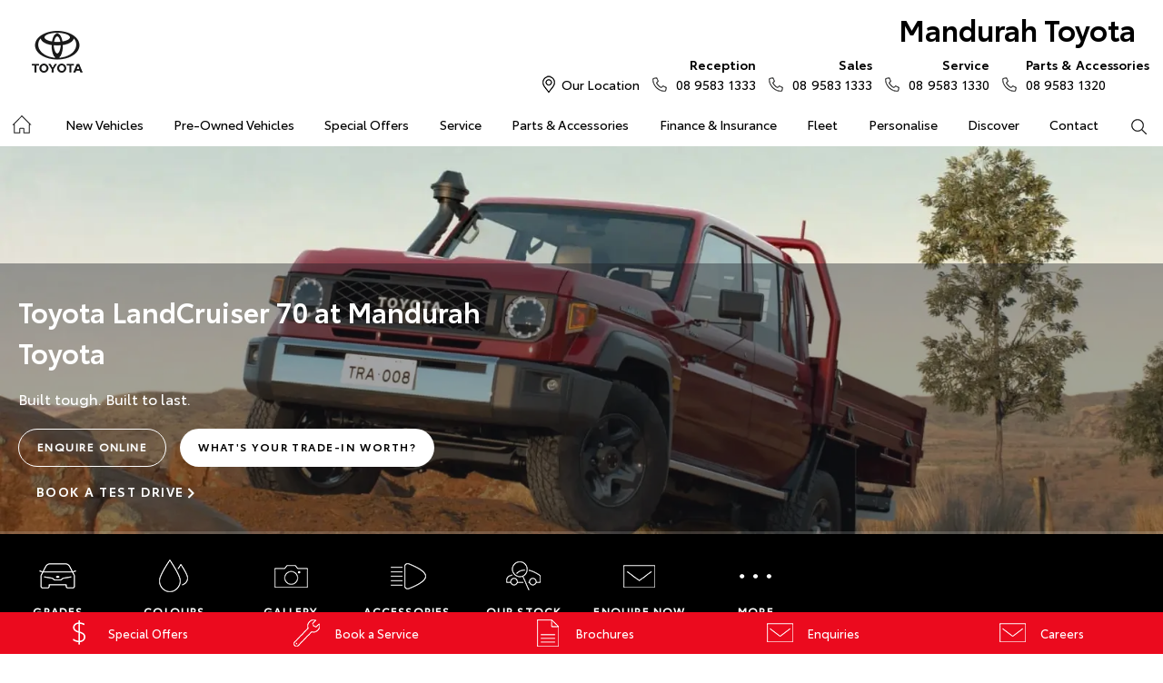

--- FILE ---
content_type: text/html; charset=utf-8
request_url: https://www.mandurahtoyota.com.au/new-vehicles/landcruiser70/
body_size: 56536
content:


<!DOCTYPE html>
<html lang="en">
<head>
	
	<link rel="preconnect" href="https://cdn.mattaki.com">
	<link rel="preconnect" href="https://www.googletagmanager.com">
    <script type="text/javascript" src="//cdn.mattaki.com/all/js/jquery-3.3.1.min.js"></script>
	<script defer type="text/javascript" src="/combres.axd/siteJs/d2af3f9ee4007b23bcb19e10621d391caeb79823fb2bfc2c200be5be5fec97f3352ac700c4a361e76c91ac06ca5874c83a85dba8fffce4bba609572ae0361486/"></script>
	<link rel="stylesheet" type="text/css" href="/combres.axd/siteCsstoy-4/46c84d408cddadde6167d818873915918c48d364ef3b9df3b96649567885a9dbba3519cd21ca805581f48b1decc2930a669f1f5dba4d96cba8c106c727996d04/"/>

	<meta charset="utf-8" />
	<meta name="viewport" content="width=device-width, initial-scale=1, minimum-scale=1" />
	<meta name="format-detection" content="telephone=no" />
	<meta name="application-name" content="Mandurah Toyota" />
	<meta name="msapplication-TileColor" content="#FFFFFF" />
	<meta name="msapplication-TileImage" content="/images/favtile.png" />
	<link rel="canonical" href="https://www.mandurahtoyota.com.au/new-vehicles/landcruiser70/"/>
	

	<!-- start Panalysis modifications -->
	<!-- start data layer -->
	<script>
	    var dataLayer = dataLayer || [];
	</script>
	<!-- end data layer -->
	<!-- end Panalysis modifications -->

	<!-- Only add scripts that must be placed between open and close header tags in this file, eg google-site-verification meta tag, etc   -->

	<title>Toyota LandCruiser 70 | Mandurah Toyota</title>
	<meta name="description" content="A real workhorse needs a big heart, the LandCruiser 70 has the get-up and go. Test drive one at Mandurah Toyota.">
	
		<meta property="og:title" content="Toyota LandCruiser 70 | Mandurah Toyota" />
		
		<meta property="og:description" content="A real workhorse needs a big heart, the LandCruiser 70 has the get-up and go. Test drive one at Mandurah Toyota." />
		
		<meta property="og:type" content="website" />
		<meta property="og:url" content="https://www.mandurahtoyota.com.au/new-vehicles/landcruiser70/" />
		<meta property="og:image" content="https://cdn.mattaki.com/toyota/page-builder/content-pieces/13387357-d08d-425b-aefc-00fcc3fa02c2/67bcc1d0-6f9f-4f69-a1a6-556d7e956458.webp" />
		
		<meta property="og:site_name" content="Mandurah Toyota" />
		

<!-- Dealer's Google Tag Manager(s) -->

		<script>(function (w, d, s, l, i) {
			w[l] = w[l] || []; w[l].push({
				'gtm.start':
				new Date().getTime(), event: 'gtm.js'
			}); var f = d.getElementsByTagName(s)[0],
			j = d.createElement(s), dl = l != 'dataLayer' ? '&l=' + l : ''; j.async = true; j.src =
			'//www.googletagmanager.com/gtm.js?id=' + i + dl; f.parentNode.insertBefore(j, f);
		})(window, document, 'script', 'dataLayer', 'GTM-NTZTZJ');</script>
	
<!-- Dealer's Google Tag Manager(s) -->

		
	
	<script>
		dataLayer.push({
			'vehicleFranchise': 'Toyota',
			'vehicleModel': 'LandCruiser 70'
		});
	</script>
	
</head>

<body class="pgVehicleDetail">
	

<!-- Dealer's Google Tag Manager(s) -->
 <noscript><iframe src="//www.googletagmanager.com/ns.html?id=GTM-NTZTZJ" height="0" width="0" style="display:none;visibility:hidden"></iframe></noscript>
	
<!-- End Dealer's Google Tag Manager(s) -->

	<!-- Only add scripts that must be placed at the top section after open body tag, eg certain tracking codes, etc   -->







<div class='sideIconsRhs fixedSideIconContainer hiddenMobileOnly'>
	<ul>
			<li>
				<a href='/special-offers/' ><i class='iconSpecial'></i><span class="text">Special Offers</span></a>
			</li>
			<li>
				<a href='https://mandurahtoyota.dealer.toyota.com.au/service/booking/' ><i class='iconService'></i><span class="text">Book a Service</span></a>
			</li>
			<li>
				<a href='/brochures/' ><i class='iconBrochure'></i><span class="text">Brochures</span></a>
			</li>
			<li>
				<a href='/enquiries/' ><i class='iconContact'></i><span class="text">Enquiries</span></a>
			</li>
			<li>
				<a href='/careers/' ><i class='iconContact'></i><span class="text">Careers</span></a>
			</li></ul>
</div>
<div class='sideIconsRhs fixedSideIconContainer hiddenTabletOnly hiddenDesktop'>
	<ul>
			<li>
				<a href='/special-offers/' ><i class='iconSpecial'></i><span class="text">Special Offers</span></a>
			</li>
			<li>
				<a href='https://mandurahtoyota.dealer.toyota.com.au/service/booking/' ><i class='iconService'></i><span class="text">Book a Service</span></a>
			</li>
			<li>
				<a href='/brochures/' ><i class='iconBrochure'></i><span class="text">Brochures</span></a>
			</li></ul>
</div>


	<!-- header container begin -->
	<div id="headerContainer">

		

<div class="headerBranding">
	

	<div class="brandingContainer">	
		<div class="branding">
			<a id="manufacturerLogo" href="/" title="Mandurah Toyota"></a>
			

			<a id="dealerLogo" href="/" title="Mandurah Toyota">
				Mandurah Toyota
				
			</a>
			
			<div id="btnToggleTabletNav">Menu <i></i></div>
			<div class="printLogo"><img src="/images/logo-print.png" alt="Mandurah Toyota Logo" /></div>
			
		</div>
	</div>
</div>

<div class="headerMobileNav">
	<div class="mobileNavContainer">

		<div id="mobileNav">
			<a class="btnCall" href="tel:08 9583 1333">Call Us <i class="iconMobile"></i></a>
			<a class="btnLocation" href="/enquiries/">Location <i class="iconMarker"></i></a>
			<button id="btnToggleMobileNav">Menu <i class="iconMenu"></i></button>
		</div>

	</div>
</div>


		<div class="headerNav">

			

<div class="coreNav">
	<div class="navContainer">

		<!-- nav begin -->
		<ol id="nav">
			
			<li id="navHome"><a href="/?referring_cta=primary_header" class="navTab">Home</a></li>
			
					
						<li id="navPassenger">

							<a href="/new-vehicles/?referring_cta=primary_header" class="navTab">New Vehicles</a>
							<div class="vehicleDropDown">
								<div class="ddVehicles">
									<ol class="ddVehiclesList nvs">
										<li class='hoveringCat'>
<a href='/new-vehicles/cars/?referring_cta=secondary_header' class='ddCatTab'>Cars</a>
<div class='ddCat'><div class='ddVehicle'>
<h4>Yaris</h4>
<a class='thumb' href='https://mandurahtoyota.dealer.toyota.com.au/new-vehicles-all/yaris?referring_cta=secondary_header'><img alt='Yaris' class='lozad' data-src='//cdn.rotorint.com/Yaris/2025_03_Mar/e/360/png/lo/519x292/SPN_YAR_0102SRFG113S02460C1_comp_004.png' /></a>
<div class='desc'><p>Big inside, small on the outside.</p></div>
<div class='actions'>
<a class='btn' href='/new-vehicles/yaris?referring_cta=secondary_header'>Explore</a><a class='btnDark' href='https://mandurahtoyota.dealer.toyota.com.au/new-vehicles-all/yaris?referring_cta=secondary_header'>Our Stock</a></div>
</div>
<div class='ddVehicle'>
<h4>Corolla Hatch</h4>
<a class='thumb' href='https://mandurahtoyota.dealer.toyota.com.au/new-vehicles-all/corolla?referring_cta=secondary_header'><img alt='Corolla Hatch' class='lozad' data-src='//cdn.rotorint.com/Corolla/2025_09_Sep/e/360/png/lo/519x292/SPN_AUS_0102RCLB204E25120C1_comp_004.png' /></a>
<div class='desc'><p></p></div>
<div class='actions'>
<a class='btn' href='/new-vehicles/corollahatch?referring_cta=secondary_header'>Explore</a><a class='btnDark' href='https://mandurahtoyota.dealer.toyota.com.au/new-vehicles-all/corolla?referring_cta=secondary_header'>Our Stock</a></div>
</div>
<div class='ddVehicle'>
<h4>Corolla Sedan</h4>
<a class='thumb' href='https://mandurahtoyota.dealer.toyota.com.au/new-vehicles-all/corolla-sedan?referring_cta=secondary_header'><img alt='Corolla Sedan' class='lozad' data-src='//cdn.rotorint.com/Corolla/2025_08_Aug/e/360/png/lo/519x292/SPN_CRS_0103T3FB204306660B0_comp_004.png' /></a>
<div class='desc'><p></p></div>
<div class='actions'>
<a class='btn' href='/new-vehicles/corollasedan?referring_cta=secondary_header'>Explore</a><a class='btnDark' href='https://mandurahtoyota.dealer.toyota.com.au/new-vehicles-all/corolla-sedan?referring_cta=secondary_header'>Our Stock</a></div>
</div>
<div class='ddVehicle'>
<h4>Camry</h4>
<a class='thumb' href='https://mandurahtoyota.dealer.toyota.com.au/new-vehicles-all/camry?referring_cta=secondary_header'><img alt='Camry' class='lozad' data-src='//cdn.rotorint.com/Camry/2025_11_Nov/e/360/png/lo/519x292/CAM_SPN_0108X8LA202V03580D0_comp_004.png' /></a>
<div class='desc'><p>Advanced styling inside and out.</p></div>
<div class='actions'>
<a class='btn' href='/new-vehicles/camry?referring_cta=secondary_header'>Explore</a><a class='btnDark' href='https://mandurahtoyota.dealer.toyota.com.au/new-vehicles-all/camry?referring_cta=secondary_header'>Our Stock</a></div>
</div>
<div class='ddVehicle'>
<h4>GR86</h4>
<a class='thumb' href='https://mandurahtoyota.dealer.toyota.com.au/new-vehicles-all/gr86?referring_cta=secondary_header'><img alt='GR86' class='lozad' data-src='//cdn.rotorint.com/GR_86/2023_11_Nov/e/360/png/lo/519x292/SPN_GRS_010DCKAM20L8001230B2_comp_004.png' /></a>
<div class='desc'><p></p></div>
<div class='actions'>
<a class='btn' href='/new-vehicles/gr86?referring_cta=secondary_header'>Explore</a><a class='btnDark' href='https://mandurahtoyota.dealer.toyota.com.au/new-vehicles-all/gr86?referring_cta=secondary_header'>Our Stock</a></div>
</div>
<div class='ddVehicle'>
<h4>GR Supra</h4>
<a class='thumb' href='https://mandurahtoyota.dealer.toyota.com.au/new-vehicles-all/gr-supra?referring_cta=secondary_header'><img alt='GR Supra' class='lozad' data-src='//cdn.rotorint.com/GR_Supra/2025_03_Mar/e/360/png/lo/519x292/SPN_SUP_010D19LB404X02700B0_comp_004.png' /></a>
<div class='desc'><p>A legend reborn.</p></div>
<div class='actions'>
<a class='btn' href='/new-vehicles/grsupra?referring_cta=secondary_header'>Explore</a><a class='btnDark' href='https://mandurahtoyota.dealer.toyota.com.au/new-vehicles-all/gr-supra?referring_cta=secondary_header'>Our Stock</a></div>
</div>
<div class='ddVehicle'>
<h4>GR Corolla</h4>
<a class='thumb' href='https://mandurahtoyota.dealer.toyota.com.au/new-vehicles-all/gr-corolla?referring_cta=secondary_header'><img alt='GR Corolla' class='lozad' data-src='//cdn.rotorint.com/Corolla-GR/2022_10_Oct/e/360/png/lo/519x292/SPN_GRC_0103U5EA201025330G0_comp_004.png' /></a>
<div class='desc'><p></p></div>
<div class='actions'>
<a class='btn' href='/new-vehicles/grcorolla?referring_cta=secondary_header'>Explore</a><a class='btnDark' href='https://mandurahtoyota.dealer.toyota.com.au/new-vehicles-all/gr-corolla?referring_cta=secondary_header'>Our Stock</a></div>
</div>
<div class='ddVehicle'>
<h4>GR Yaris</h4>
<a class='thumb' href='https://mandurahtoyota.dealer.toyota.com.au/new-vehicles-all/gr-yaris?referring_cta=secondary_header'><img alt='GR Yaris' class='lozad' data-src='//cdn.rotorint.com/Yaris-GR/2020_08_Aug/e/360/png/lo/519x292/SPN_YGR_010040EA208B89730G0_comp_004.png' /></a>
<div class='desc'><p></p></div>
<div class='actions'>
<a class='btn' href='/new-vehicles/gryaris?referring_cta=secondary_header'>Explore</a><a class='btnDark' href='https://mandurahtoyota.dealer.toyota.com.au/new-vehicles-all/gr-yaris?referring_cta=secondary_header'>Our Stock</a></div>
</div>
</div>
</li>
<li class=''>
<a href='/new-vehicles/suvs-4wds/?referring_cta=secondary_header' class='ddCatTab'>SUVs & 4WDs</a>
<div class='ddCat'><div class='ddVehicle'>
<h4>Yaris Cross</h4>
<a class='thumb' href='https://mandurahtoyota.dealer.toyota.com.au/new-vehicles-all/yaris-cross?referring_cta=secondary_header'><img alt='Yaris Cross' class='lozad' data-src='//cdn.rotorint.com/Yaris-Cross/2024_01_Jan/e/360/png/lo/519x292/SPN_YRX_0103T3EA204A46960C1_comp_004.png' /></a>
<div class='desc'><p></p></div>
<div class='actions'>
<a class='btn' href='/new-vehicles/yariscross?referring_cta=secondary_header'>Explore</a><a class='btnDark' href='https://mandurahtoyota.dealer.toyota.com.au/new-vehicles-all/yaris-cross?referring_cta=secondary_header'>Our Stock</a></div>
</div>
<div class='ddVehicle'>
<h4>Corolla Cross</h4>
<a class='thumb' href='https://mandurahtoyota.dealer.toyota.com.au/new-vehicles-all/corolla-cross?referring_cta=secondary_header'><img alt='Corolla Cross' class='lozad' data-src='//cdn.rotorint.com/CorollaCross/2025_05_May/e/360/png/lo/519x292/CCR_SPN_0102NKLC20A716010C1_comp_004.png' /></a>
<div class='desc'><p></p></div>
<div class='actions'>
<a class='btn' href='/new-vehicles/corollacross?referring_cta=secondary_header'>Explore</a><a class='btnDark' href='https://mandurahtoyota.dealer.toyota.com.au/new-vehicles-all/corolla-cross?referring_cta=secondary_header'>Our Stock</a></div>
</div>
<div class='ddVehicle'>
<h4>C-HR</h4>
<a class='thumb' href='https://mandurahtoyota.dealer.toyota.com.au/new-vehicles-all/c-hr?referring_cta=secondary_header'><img alt='C-HR' class='lozad' data-src='//cdn.rotorint.com/C-HR/2024_11_Nov/e/360/png/lo/519x292/SPN_CHR_0102TBEB200M50380C1_comp_004.png' /></a>
<div class='desc'><p>Sleek and muscular small SUV.</p></div>
<div class='actions'>
<a class='btn' href='/new-vehicles/c-hr?referring_cta=secondary_header'>Explore</a><a class='btnDark' href='https://mandurahtoyota.dealer.toyota.com.au/new-vehicles-all/c-hr?referring_cta=secondary_header'>Our Stock</a></div>
</div>
<div class='ddVehicle'>
<h4>RAV4</h4>
<a class='thumb' href='https://mandurahtoyota.dealer.toyota.com.au/new-vehicles-all/rav4?referring_cta=secondary_header'><img alt='RAV4' class='lozad' data-src='//cdn.rotorint.com/RAV4/2025_12_Dec/e/360/png/lo/519x292/RAV_SPN_0101L6LA4074604103A_comp_004.png' /></a>
<div class='desc'><p>The SUV for every journey.</p></div>
<div class='actions'>
<a class='btn' href='/new-vehicles/rav4?referring_cta=secondary_header'>Explore</a><a class='btnDark' href='https://mandurahtoyota.dealer.toyota.com.au/new-vehicles-all/rav4?referring_cta=secondary_header'>Our Stock</a></div>
</div>
<div class='ddVehicle'>
<h4>bZ4X</h4>
<a class='thumb' href='https://mandurahtoyota.dealer.toyota.com.au/new-vehicles-all/bz4x?referring_cta=secondary_header'><img alt='bZ4X' class='lozad' data-src='//cdn.rotorint.com/bZ4X/2025_10_Oct/e/360/png/lo/519x292/SPN_BZX_0101L5EA102P64680C0_comp_004.png' /></a>
<div class='desc'><p></p></div>
<div class='actions'>
<a class='btn' href='/new-vehicles/bz4x?referring_cta=secondary_header'>Explore</a><a class='btnDark' href='https://mandurahtoyota.dealer.toyota.com.au/new-vehicles-all/bz4x?referring_cta=secondary_header'>Our Stock</a></div>
</div>
<div class='ddVehicle'>
<h4>Fortuner</h4>
<a class='thumb' href='https://mandurahtoyota.dealer.toyota.com.au/new-vehicles-all/fortuner?referring_cta=secondary_header'><img alt='Fortuner' class='lozad' data-src='//cdn.rotorint.com/Fortuner/2021_08_Aug/e/360/png/lo/519x292/SPN_FTN_010040FN222U84860DU_comp_004.png' /></a>
<div class='desc'><p>Tough to the task.</p></div>
<div class='actions'>
<a class='btn' href='/new-vehicles/fortuner?referring_cta=secondary_header'>Explore</a><a class='btnDark' href='https://mandurahtoyota.dealer.toyota.com.au/new-vehicles-all/fortuner?referring_cta=secondary_header'>Our Stock</a></div>
</div>
<div class='ddVehicle'>
<h4>Kluger</h4>
<a class='thumb' href='https://mandurahtoyota.dealer.toyota.com.au/new-vehicles-all/kluger?referring_cta=secondary_header'><img alt='Kluger' class='lozad' data-src='//cdn.rotorint.com/Kluger/2024_11_Nov/e/360/png/lo/519x292/SPN_KLU_0101G3FB207T931201A_comp_004.png' /></a>
<div class='desc'><p>The ultimate family SUV.</p></div>
<div class='actions'>
<a class='btn' href='/new-vehicles/kluger?referring_cta=secondary_header'>Explore</a><a class='btnDark' href='https://mandurahtoyota.dealer.toyota.com.au/new-vehicles-all/kluger?referring_cta=secondary_header'>Our Stock</a></div>
</div>
<div class='ddVehicle'>
<h4>LandCruiser Prado</h4>
<a class='thumb' href='https://mandurahtoyota.dealer.toyota.com.au/new-vehicles-all/prado?referring_cta=secondary_header'><img alt='LandCruiser Prado' class='lozad' data-src='//cdn.rotorint.com/Prado/2024_06_Jun/e/360/png/lo/519x292/SPN_PRD_0102ZCLB204C072905B_comp_004.png' /></a>
<div class='desc'><p></p></div>
<div class='actions'>
<a class='btn' href='/new-vehicles/landcruiserprado?referring_cta=secondary_header'>Explore</a><a class='btnDark' href='https://mandurahtoyota.dealer.toyota.com.au/new-vehicles-all/prado?referring_cta=secondary_header'>Our Stock</a></div>
</div>
<div class='ddVehicle'>
<h4>LandCruiser 300</h4>
<a class='thumb' href='https://mandurahtoyota.dealer.toyota.com.au/new-vehicles-all/landcruiser-300?referring_cta=secondary_header'><img alt='LandCruiser 300' class='lozad' data-src='//cdn.rotorint.com/LandCruiser_300/2021_07_Jul/e/360/png/lo/519x292/SPN_LC3_0104V8FB205E55200B0_comp_004.png' /></a>
<div class='desc'><p></p></div>
<div class='actions'>
<a class='btn' href='/new-vehicles/landcruiser300?referring_cta=secondary_header'>Explore</a><a class='btnDark' href='https://mandurahtoyota.dealer.toyota.com.au/new-vehicles-all/landcruiser-300?referring_cta=secondary_header'>Our Stock</a></div>
</div>
</div>
</li>
<li class=''>
<a href='/new-vehicles/utes-vans/?referring_cta=secondary_header' class='ddCatTab'>Utes & Vans</a>
<div class='ddCat'><div class='ddVehicle'>
<h4>HiLux</h4>
<a class='thumb' href='https://mandurahtoyota.dealer.toyota.com.au/new-vehicles-all/hilux?referring_cta=secondary_header'><img alt='HiLux' class='lozad' data-src='//cdn.rotorint.com/HiLux/2025_08_Aug/e/360/png/lo/519x292/HLX_SPN_0103U5FD202U22460JS_comp_004.png' /></a>
<div class='desc'><p>Tough, durable and comfortable.</p></div>
<div class='actions'>
<a class='btn' href='/new-vehicles/hilux?referring_cta=secondary_header'>Explore</a><a class='btnDark' href='https://mandurahtoyota.dealer.toyota.com.au/new-vehicles-all/hilux?referring_cta=secondary_header'>Our Stock</a></div>
</div>
<div class='ddVehicle'>
<h4>LandCruiser 70</h4>
<a class='thumb' href='https://mandurahtoyota.dealer.toyota.com.au/new-vehicles-all/landcruiser-70?referring_cta=secondary_header'><img alt='LandCruiser 70' class='lozad' data-src='//cdn.rotorint.com/LandCruiser_70/2024_10_Oct/e/360/png/lo/519x292/L70_SPN_0601F7LB107215880A1_comp_004.png' /></a>
<div class='desc'><p>The legendary workhorse.</p></div>
<div class='actions'>
<a class='btn' href='/new-vehicles/landcruiser70?referring_cta=secondary_header'>Explore</a><a class='btnDark' href='https://mandurahtoyota.dealer.toyota.com.au/new-vehicles-all/landcruiser-70?referring_cta=secondary_header'>Our Stock</a></div>
</div>
<div class='ddVehicle'>
<h4>HiAce</h4>
<a class='thumb' href='https://mandurahtoyota.dealer.toyota.com.au/new-vehicles-all/hiace?referring_cta=secondary_header'><img alt='HiAce' class='lozad' data-src='//cdn.rotorint.com/HiAce/2020_06_Jun/e/360/png/lo/519x292/SPN_HIA_VAN058FA119643220B0_comp_A17.009.png' /></a>
<div class='desc'><p>Professional and reliable.</p></div>
<div class='actions'>
<a class='btn' href='/new-vehicles/hiace?referring_cta=secondary_header'>Explore</a><a class='btnDark' href='https://mandurahtoyota.dealer.toyota.com.au/new-vehicles-all/hiace?referring_cta=secondary_header'>Our Stock</a></div>
</div>
<div class='ddVehicle'>
<h4>Tundra</h4>
<a class='thumb' href='https://mandurahtoyota.dealer.toyota.com.au/new-vehicles-all/tundra?referring_cta=secondary_header'><img alt='Tundra' class='lozad' data-src='//cdn.rotorint.com/Tundra/2024_09_Sep/e/360/png/lo/519x292/SPN_TUN_0101G3EA2186726411A_compcrop_004.png' /></a>
<div class='desc'><p></p></div>
<div class='actions'>
<a class='btn' href='/new-vehicles/tundra?referring_cta=secondary_header'>Explore</a><a class='btnDark' href='https://mandurahtoyota.dealer.toyota.com.au/new-vehicles-all/tundra?referring_cta=secondary_header'>Our Stock</a></div>
</div>
<div class='ddVehicle'>
<h4>Coaster</h4>
<a class='thumb' href='https://mandurahtoyota.dealer.toyota.com.au/new-vehicles-all/coaster?referring_cta=secondary_header'><img alt='Coaster' class='lozad' data-src='//cdn.rotorint.com/Coaster/2017_01_Jan/e/360/png/lo/519x292/2017-01_COASTER_FWD_BUS_DIESEL_DELUXE_00_058_FrenchVanilla_e360_009.png' /></a>
<div class='desc'><p>Comfort and versatility.</p></div>
<div class='actions'>
<a class='btn' href='/new-vehicles/coaster?referring_cta=secondary_header'>Explore</a><a class='btnDark' href='https://mandurahtoyota.dealer.toyota.com.au/new-vehicles-all/coaster?referring_cta=secondary_header'>Our Stock</a></div>
</div>
</div>
</li>

									</ol>
								</div>

								<div class="navSupplementaryLinks">
									<a id="mainNav_rptrSections_ctl00_hlOurStock" class="red" href="https://mandurahtoyota.dealer.toyota.com.au/new-vehicles/dealer-stock/?referring_cta=secondary_header"><i class="icon iconStock"></i>Our Stock</a>
										<a href="/service/m/toyota-warranty-advantage/?referring_cta=secondary_header"><i class="icon iconLink"></i>Toyota Warranty Advantage</a>
										<a href="/enquiries/?referring_cta=secondary_header"><i class="icon iconEnquiry"></i>Enquiries</a>
									
								</div>
							</div>
						</li>
					

					
				
					

					
						<li id="navPreOwned" >
							<a href="/used-car/list/?referring_cta=primary_header" id="mainNav_rptrSections_ctl01_lnkSection" class="navTab">Pre-Owned Vehicles</a>
								<div class="dropDown">
									<ol class="navDropDownList">
										
												
													<li><a href="/used-car/list/?referring_cta=secondary_header" id="mainNav_rptrSections_ctl01_rptrPages_ctl00_lnkPage">Pre-Owned Vehicles</a></li>
												
											
												
													<li><a href="https://mandurahtoyota.dealer.toyota.com.au/demonstrators/?referring_cta=secondary_header" id="mainNav_rptrSections_ctl01_rptrPages_ctl01_lnkPage">Demo Vehicles</a></li>
												
											
												
													<li><a href="/pre-owned/m/toyota-certified-pre-owned-vehicles/?referring_cta=secondary_header" id="mainNav_rptrSections_ctl01_rptrPages_ctl02_lnkPage">Toyota Certified Pre-Owned Vehicles</a></li>
												
											
												
													<li><a href="/pre-owned/m/about-toyota-certified-pre-owned-vehicles/?referring_cta=secondary_header" id="mainNav_rptrSections_ctl01_rptrPages_ctl03_lnkPage">About Toyota Certified Pre-Owned Vehicles</a></li>
												
											
												
													<li><a href="https://mandurahtoyota.dealer.toyota.com.au/sellmycar/?referring_cta=secondary_header" id="mainNav_rptrSections_ctl01_rptrPages_ctl04_lnkPage">Sell My Car</a></li>
												
											
									</ol>

									<div class="dropDownSupportLinks">
										<a href="/enquiries/used-vehicle-enquiry/" id="mainNav_rptrSections_ctl01_lnkEnquiriesLink"><i class="icon iconEnquiry"></i>Enquiries</a><a href="/our-location/department-location/used-vehicles/?referring_cta=secondary_header" id="mainNav_rptrSections_ctl01_lnkDepartmentLocation"><i class="icon iconMarker"></i>
											<span id="mainNav_rptrSections_ctl01_lblLocation">Our Location</span></a>
									</div>
								</div>
							
						</li>
					
				
					

					
						<li id="navOffers" >
							<a href="/special-offers/m/toyota-special-offers/?referring_cta=primary_header" id="mainNav_rptrSections_ctl02_lnkSection" class="navTab">Special Offers</a>
								<div class="dropDown">
									<ol class="navDropDownList">
										
												
													<li><a href="/special-offers/m/toyota-special-offers/?referring_cta=secondary_header" id="mainNav_rptrSections_ctl02_rptrPages_ctl00_lnkPage">Toyota Special Offers</a></li>
												
											
												
													<li><a href="https://mandurahtoyota.dealer.toyota.com.au/new-vehicles/dealer-specials?referring_cta=secondary_header" id="mainNav_rptrSections_ctl02_rptrPages_ctl01_lnkPage">Local Special Offers</a></li>
												
											
												
													<li><a href="https://mandurahtoyota.dealer.toyota.com.au/car-rental/kinto/bZ4X-service-loan-vehicle-offer?referring_cta=secondary_header" id="mainNav_rptrSections_ctl02_rptrPages_ctl02_lnkPage">bZ4X Service Loan Offer</a></li>
												
											
									</ol>

									<div class="dropDownSupportLinks">
										<a href="/enquiries/special-offers-enquiry/" id="mainNav_rptrSections_ctl02_lnkEnquiriesLink"><i class="icon iconEnquiry"></i>Enquiries</a><a href="/our-location/?referring_cta=secondary_header" id="mainNav_rptrSections_ctl02_lnkDepartmentLocation"><i class="icon iconMarker"></i>
											<span id="mainNav_rptrSections_ctl02_lblLocation">Our Location</span></a>
									</div>
								</div>
							
						</li>
					
				
					

					
						<li id="navService" >
							<a href="https://mandurahtoyota.dealer.toyota.com.au/service/booking/?referring_cta=primary_header" id="mainNav_rptrSections_ctl03_lnkSection" class="navTab">Service</a>
								<div class="dropDown">
									<ol class="navDropDownList">
										
												
													<li><a href="https://mandurahtoyota.dealer.toyota.com.au/service/booking/?referring_cta=secondary_header" id="mainNav_rptrSections_ctl03_rptrPages_ctl00_lnkPage">Book a Service</a></li>
												
											
												
													<li><a href="/enquiries/service-enquiry/?referring_cta=secondary_header" id="mainNav_rptrSections_ctl03_rptrPages_ctl01_lnkPage">Service Enquiries</a></li>
												
											
												
													<li><a href="/service/m/toyota-recalls/?referring_cta=secondary_header" id="mainNav_rptrSections_ctl03_rptrPages_ctl02_lnkPage">Toyota Recalls</a></li>
												
											
												
													<li><a href="/service/m/toyota-genuine-service/?referring_cta=secondary_header" id="mainNav_rptrSections_ctl03_rptrPages_ctl03_lnkPage">Toyota Genuine Service</a></li>
												
											
												
													<li><a href="/service/m/toyota-express-maintenance/?referring_cta=secondary_header" id="mainNav_rptrSections_ctl03_rptrPages_ctl04_lnkPage">Toyota Express Maintenance</a></li>
												
											
									</ol>

									<div class="dropDownSupportLinks">
										<a href="/enquiries/service-enquiry/" id="mainNav_rptrSections_ctl03_lnkEnquiriesLink"><i class="icon iconEnquiry"></i>Enquiries</a><a href="/our-location/department-location/service/?referring_cta=secondary_header" id="mainNav_rptrSections_ctl03_lnkDepartmentLocation"><i class="icon iconMarker"></i>
											<span id="mainNav_rptrSections_ctl03_lblLocation">Our Location</span></a>
									</div>
								</div>
							
						</li>
					
				
					

					
						<li id="navPartsAccessories" >
							<a href="/parts-and-accessories/m/toyota-genuine-parts/?referring_cta=primary_header" id="mainNav_rptrSections_ctl04_lnkSection" class="navTab">Parts & Accessories</a>
								<div class="dropDown">
									<ol class="navDropDownList">
										
												
													<li><a href="/parts-and-accessories/m/toyota-genuine-parts/?referring_cta=secondary_header" id="mainNav_rptrSections_ctl04_rptrPages_ctl00_lnkPage">Toyota Genuine Parts</a></li>
												
											
												
													<li><a href="https://mandurahtoyota.dealer.toyota.com.au/toyota-for-you/home?referring_cta=secondary_header" id="mainNav_rptrSections_ctl04_rptrPages_ctl01_lnkPage">Accessorise Your Toyota</a></li>
												
											
												
													<li><a href="/enquiries/parts-and-accessories-enquiry/?referring_cta=secondary_header" id="mainNav_rptrSections_ctl04_rptrPages_ctl02_lnkPage">Parts Enquiry</a></li>
												
											
									</ol>

									<div class="dropDownSupportLinks">
										<a href="/enquiries/parts-and-accessories-enquiry/" id="mainNav_rptrSections_ctl04_lnkEnquiriesLink"><i class="icon iconEnquiry"></i>Enquiries</a><a href="/our-location/department-location/parts-and-accessories/?referring_cta=secondary_header" id="mainNav_rptrSections_ctl04_lnkDepartmentLocation"><i class="icon iconMarker"></i>
											<span id="mainNav_rptrSections_ctl04_lblLocation">Our Location</span></a>
									</div>
								</div>
							
						</li>
					
				
					

					
						<li id="navFinanceInsurance" >
							<a href="/finance-and-insurance/m/finance/?referring_cta=primary_header" id="mainNav_rptrSections_ctl05_lnkSection" class="navTab">Finance & Insurance</a>
								<div class="dropDown">
									<ol class="navDropDownList">
										
												
													<li><a href="/finance-and-insurance/m/finance/?referring_cta=secondary_header" id="mainNav_rptrSections_ctl05_rptrPages_ctl00_lnkPage">About Finance at Mandurah Toyota</a></li>
												
											
												
													<li><a href="https://mandurahtoyota.dealer.toyota.com.au/finance/car-loan-calculator/?referring_cta=secondary_header" id="mainNav_rptrSections_ctl05_rptrPages_ctl01_lnkPage">Toyota Personalised Repayments</a></li>
												
											
												
													<li><a href="https://mandurahtoyota.dealer.toyota.com.au/finance/full-service-lease?referring_cta=secondary_header" id="mainNav_rptrSections_ctl05_rptrPages_ctl02_lnkPage">Full-Service Lease</a></li>
												
											
												
													<li><a href="https://mandurahtoyota.dealer.toyota.com.au/finance/used-car/?referring_cta=secondary_header" id="mainNav_rptrSections_ctl05_rptrPages_ctl03_lnkPage">Used Car Finance</a></li>
												
											
												
													<li><a href="https://mandurahtoyota.dealer.toyota.com.au/finance/car-insurance?referring_cta=secondary_header" id="mainNav_rptrSections_ctl05_rptrPages_ctl04_lnkPage">Get a Toyota Car Insurance Quote</a></li>
												
											
												
													<li><a href="/finance-and-insurance/m/toyota-access/?referring_cta=secondary_header" id="mainNav_rptrSections_ctl05_rptrPages_ctl05_lnkPage">Toyota Access</a></li>
												
											
									</ol>

									<div class="dropDownSupportLinks">
										<a href="/enquiries/finance-enquiry/" id="mainNav_rptrSections_ctl05_lnkEnquiriesLink"><i class="icon iconEnquiry"></i>Enquiries</a><a href="/our-location/department-location/finance-and-insurance/?referring_cta=secondary_header" id="mainNav_rptrSections_ctl05_lnkDepartmentLocation"><i class="icon iconMarker"></i>
											<span id="mainNav_rptrSections_ctl05_lblLocation">Our Location</span></a>
									</div>
								</div>
							
						</li>
					
				
					

					
						<li id="navFleet" >
							<a href="/fleet/m/fleet/?referring_cta=primary_header" id="mainNav_rptrSections_ctl06_lnkSection" class="navTab">Fleet</a>
								<div class="dropDown">
									<ol class="navDropDownList">
										
												
													<li><a href="/fleet/m/fleet/?referring_cta=secondary_header" id="mainNav_rptrSections_ctl06_rptrPages_ctl00_lnkPage">About Fleet</a></li>
												
											
												
													<li><a href="/enquiries/fleet-enquiry/?referring_cta=secondary_header" id="mainNav_rptrSections_ctl06_rptrPages_ctl01_lnkPage">Fleet Enquiries</a></li>
												
											
									</ol>

									<div class="dropDownSupportLinks">
										<a href="/enquiries/fleet-enquiry/" id="mainNav_rptrSections_ctl06_lnkEnquiriesLink"><i class="icon iconEnquiry"></i>Enquiries</a><a href="/our-location/department-location/fleet/?referring_cta=secondary_header" id="mainNav_rptrSections_ctl06_lnkDepartmentLocation"><i class="icon iconMarker"></i>
											<span id="mainNav_rptrSections_ctl06_lblLocation">Our Location</span></a>
									</div>
								</div>
							
						</li>
					
				
					

					
						<li id="navPersonalise" >
							<a href="https://mandurahtoyota.dealer.toyota.com.au/toyota-for-you/vehicle-selection?SC=51187&referring_cta=primary_header" id="mainNav_rptrSections_ctl07_lnkSection" class="navTab">Personalise</a>
						</li>
					
				
					

					
						<li id="navDiscover" >
							<a href="/about-us/about-us/?referring_cta=primary_header" id="mainNav_rptrSections_ctl08_lnkSection" class="navTab">Discover</a>
								<div class="dropDown">
									<ol class="navDropDownList">
										
												
													<li><a href="/about-us/about-us/?referring_cta=secondary_header" id="mainNav_rptrSections_ctl08_rptrPages_ctl00_lnkPage">About Us</a></li>
												
											
												
													<li><a href="/new-vehicles/toyota-connected-services/connected/?referring_cta=secondary_header" id="mainNav_rptrSections_ctl08_rptrPages_ctl01_lnkPage">Toyota Connected Services</a></li>
												
											
												
													<li><a href="/brand-value/m/mytoyota-connect/?referring_cta=secondary_header" id="mainNav_rptrSections_ctl08_rptrPages_ctl02_lnkPage">myToyota Connect App</a></li>
												
											
												
													<li><a href="/new-vehicles/toyota-safety-sense/?referring_cta=secondary_header" id="mainNav_rptrSections_ctl08_rptrPages_ctl03_lnkPage">Toyota Safety Sense</a></li>
												
											
												
													<li><a href="/service/m/toyota-warranty-advantage/?referring_cta=secondary_header" id="mainNav_rptrSections_ctl08_rptrPages_ctl04_lnkPage">Toyota Warranty Advantage</a></li>
												
											
												
													<li><a href="/new-vehicles/hybrid/technology/?referring_cta=secondary_header" id="mainNav_rptrSections_ctl08_rptrPages_ctl05_lnkPage">Hybrid Electric</a></li>
												
											
												
													<li><a href="/enquiries/careers-enquiry/?referring_cta=secondary_header" id="mainNav_rptrSections_ctl08_rptrPages_ctl06_lnkPage">Careers</a></li>
												
											
												
													<li><a href="/blog/?referring_cta=secondary_header" id="mainNav_rptrSections_ctl08_rptrPages_ctl07_lnkPage">Blog</a></li>
												
											
									</ol>

									<div class="dropDownSupportLinks">
										<a href="/enquiries/general-enquiry/" id="mainNav_rptrSections_ctl08_lnkEnquiriesLink"><i class="icon iconEnquiry"></i>Enquiries</a><a href="/our-location/?referring_cta=secondary_header" id="mainNav_rptrSections_ctl08_lnkDepartmentLocation"><i class="icon iconMarker"></i>
											<span id="mainNav_rptrSections_ctl08_lblLocation">Our Location</span></a>
									</div>
								</div>
							
						</li>
					
				
					

					
						<li id="navEnquiries" >
							<a href="/enquiries/location/mandurah/?referring_cta=primary_header" id="mainNav_rptrSections_ctl09_lnkSection" class="navTab">Contact</a>
								<div class="dropDown">
									<ol class="navDropDownList">
										
												
													<li><a href="/enquiries/?referring_cta=secondary_header" id="mainNav_rptrSections_ctl09_rptrPages_ctl00_lnkPage">Contact Us</a></li>
												
											
												
													<li><a href="/our-location/?referring_cta=secondary_header" id="mainNav_rptrSections_ctl09_rptrPages_ctl01_lnkPage">Our Location</a></li>
												
											
												
													<li><a href="/enquiries/general-enquiry-link/?referring_cta=secondary_header" id="mainNav_rptrSections_ctl09_rptrPages_ctl02_lnkPage">General Enquiries</a></li>
												
											
												
													<li><a href="/enquiries/complaint-handling/?referring_cta=secondary_header" id="mainNav_rptrSections_ctl09_rptrPages_ctl03_lnkPage">Complaint Handling Process</a></li>
												
											
												
													<li><a href="/testimonials/?referring_cta=secondary_header" id="mainNav_rptrSections_ctl09_rptrPages_ctl04_lnkPage">Customer Reviews</a></li>
												
											
												
													<li><a href="/enquiries/customer-feedback/?referring_cta=secondary_header" id="mainNav_rptrSections_ctl09_rptrPages_ctl05_lnkPage">Feedback</a></li>
												
											
									</ol>

									<div class="dropDownSupportLinks">
										<a href="/enquiries/general-enquiry/" id="mainNav_rptrSections_ctl09_lnkEnquiriesLink"><i class="icon iconEnquiry"></i>Enquiries</a><a href="/our-location/?referring_cta=secondary_header" id="mainNav_rptrSections_ctl09_lnkDepartmentLocation"><i class="icon iconMarker"></i>
											<span id="mainNav_rptrSections_ctl09_lblLocation">Our Location</span></a>
									</div>
								</div>
							
						</li>
					
				
			<li id="navSearch" class="">
				<button class="navTab"><i class="icon"></i>Search</button>
				<div class="dropDown" style="">
					<div class="navDropSearch">
						<input type="text" class="inputText" placeholder="Search Mandurah Toyota" id="txtKeywordOnMainNav" name="txtKeywordOnMainNav" autofocus>
						<input type="submit" value="Search" class="inputSubmit" id="btnSearchButtonOnMainNav" name="btnSearchButtonOnMainNav">
					</div>
				</div>
			</li>
		</ol>
		<!-- nav end -->

		<div id="navOverlay"></div>

	</div>
</div>


			
<div class="secondaryNav">
	<div class="subNavContainer">
		<ol id="subNav">
			
			<li class="navOurLocation"><a href="/our-location/mandurah/" id="secondaryNav_rptrSections_ctl00_lnkSection">Our Location</a> </li>
			
		
				<li class="phone"><a href="/our-location/mandurah/"><i class="icon"></i><small>Reception</small>08 9583 1333</a></li>
		
				<li class="phone"><a href="/our-location/mandurah/new-vehicles/"><i class="icon"></i><small>Sales</small>08 9583 1333</a></li>
		
				<li class="phone"><a href="/our-location/mandurah/service-department/"><i class="icon"></i><small>Service</small>08 9583 1330</a></li>
		
				<li class="phone"><a href="/our-location/mandurah/parts-and-accessories/"><i class="icon"></i><small>Parts & Accessories</small>08 9583 1320</a></li>
		
		</ol>
	</div>
</div>


		</div>

	</div>
	<!-- header container end -->
	
	<!-- vehicle overview hero begin -->
	<form name="forms" method="post" action="./" id="forms">
<div>
<input type="hidden" name="__VIEWSTATE" id="__VIEWSTATE" value="byY+SxGQwhbIcYZjVwG0/MX0NrLwDPXIcEv7LZjEZRB4MIPwRyqurBy+vkJuNurKh9U0OH66ZJ/eLeWAWEizCeUJ7RnasMnhZeSbvb4mHC6+hzpFL/uCZw7aUkv0yqqUtov5eiDQExpXvHX11BLISDJbo2G/6f7N+ILqhn0If2pb+ngrmgVfRno4mDHLHOj/IOfaYUGpvGx83q9T5EzEmp9BKrfHbcwO5uU3s30AmWmo8MPqqcFfvzadtFfR2E8LUIN5dH6L53KStd+MeSVZ/05Nfv+AhNteNDvdDgKb6gC+aNhSij9uxzht3FH7Jw8QWK8p9nB1+5TE4WHrIz8DpkFy540Bk5MibYf5G5qmmmjp7kaop7tBAtWfpeniXvxAaUqnHIWSwn9yjK2RdYvTNhqcS/+QfvDFD+3vpm1YvYJSVPRks9G0oCkPXrNqwSDYEUxZHs3s560X1q08xqKN1MZXjb7YqO4qkxOqEOsfSR5pTv5nKs1obThkcaVLP4CJUA7Bi1ZK/hP1rAq9DrM10VoJ1fnY9SIPi4aVE+eCS+2NPIhu3NqL98EgREOvSyLvuu/XL+0+HzHfc017tRa7gBlUP5jzG1hqAFHqolhkwhe1oFq+64MK5Ubr1HshnvxECxn/nk/pfIqudyevmfEh3EzXmRWmIhDjWojDibBfKU2ewJ5ahGM3tDXNRNf60Rd1QARI32IKLgS3KxKKQkKt0OEBww6PgMUbem0Ni5YMEF73ha/xRO5ORY+tzmLRwo+m0pnQfhun+/p2G/PAzHkkr1rJqNj8fPVpeP+JJUvrMDNLvMMjc1kdUpFIfxb5BYAU9yt1sZbL+X1ExMMaz9IO7Yo3fJDr+EwSlCCxmn3qM66ignUCoiOEilGsq0m/M434qXGETZt/Io7tmyzv11IH0fjadPWIjf08cyJKSM5C2wFEkdnjaBrv+CiiCiPCTNBv4+t9zzftlYCaiuVHSdx9ZROe62QTo3XjIgqnMgAgM51fy9FWXAq9zukDuemDK8inSuf6ju0eybRnPR4ecN12eBDahjqhIqS74P3FTZlh1aDuaddmjmR4k3zGPsK18td/mmPr8pO0ykoWFq2nvYt4XEUQQcNdtPl6XSSfdOPNBLuvRo8ftyIqVAU6WHtUKUiegth46+kVE9Y7GlKVyA3r7/uk8BBhNJvWuOzEn5DejLUXgAY03cJW54CSUUVwzjQOQncycWzHD5LaVu33fpAj86G4nwun2rZn5exVZPWypz7y4pbG8G8MR1ckOvpTbfM+q/Vyeplq6rOEXvIcvktSylEb8ftHcLaAOSQ3ByPzGSth/bR2bP0guhv3BpmSTNMyW27xHo/jMntrSe+dD+5U5uPh0Tk85NQPLIZXvBbKylIC7BzEeeDVVw/LQkazpwacD5kJS20l94KzZkDF+ZqtrkQ1PEaqCieYVRQ7ZbHEH/A/2ebWTniMGKshtYWYZOzBFuRFkaqrqdP0lLEIU0z1T/Lag+qYGDOPMvaek4klsFI9wbDxEDU2jD97EVf6hab1rYfttxmjfnUKtzmZXjJzFZv2YJoihxPKdrGdgU60zWLSlfHANNSrp1syayX8aXtDiVvd5sj73Zt7Q/[base64]/NUjiDBkBLiSwM+8+Suyzs6JzaowzoQ1dghoUupxzlqn1NlT0+2Il9EVMrQ3CyVb6gnAtI3upR0kheLv9Wu1tZQyGMz3DmXsA7V/It7sSFmO+s+zUikQ/k9nyhGH3RyGjph1HuZDRrItPsXkDqbyw3iYRaPHb99q5gfnjWCD8ky59o74onz8DILMGEKBXnrBZUTt29K9KiDyiz9Jidvrr9r/1rM2ktwEJV+NgwghQWxQJnxof++2BCNJ0F11F5orlt93+yP2wd0LJHaaK81mEdoKBOREcWdkAX145iegsAKKx+RozPgZ8IkdwFQtlxTRc3gJ9ff3+ijaGDyB8m21+1atxaTcWn7NjZqSccaEvkBTmuttSYOUN1NCfZJgZ8mYQ1IqjSdD05UbHG9lff/BwgE3C1AZKHC9G/zzSkqQiLAXvsKMx7trTAwl4Q7pGdsnk9MwUH0TJ/A9w3w/6A0YXSq8WL4zkrL76Pr5v7PKwfnvfrUHqOGAPUjJuoUWzBcjzfiaTnX2o8ojHJ3kQ5XdR+qgCfu2gEdNP8PBhf7OGpEDpxX39aheiwAAlL9uyTfZ+7UipbFKnBRt2PMr1u+0NSWLQDrBMwbrpxrRID0gzUlw1qgRRQM/A7NN4ofSL3KhBM9g2wcNHmcMvGBYEHsd2GrPvYnOlssoYM1st4FUzCrYRCdfhPLjU2hYmGqwlx8dD2F4oy3Nbqqy3LRmxVxBTFuzfGVdox86D/fGXBxARj9rBZL5v5ZfkM9h4U3lBt98HAi1dB2D0LuabTY75CYtcWeh8M2kgD+DjsfMNbe5iztot2Cr4ijhtBzOs1P/CzWoT2wNgfKM8Cm+vWn3V/jRFhCMJ6H+5sBKhhs1zsvic/m2EHS04A5EnE+Lj1+ypCltoSCtvT+Ekzm7STML/p/vqDnmFdEOnxuIL6qILGjIDKzVvciCLIIlpgqYK9ey/I16fws3kliAPnCHdeT6Ux+PTGGUk1PjEsA/ULichTmX35SUskGFK2LkGvSewaTtME5/N2KmrdhR6jMSeVefJx5jtlHteFmVf1RFjldJxVqHtFcKUHzanm5UT5wE/0k5EHybNy6ak7HAql7Y4wbHL7U38E2c/m21dUguvJRP7IqcJQp2ajtrDtL1ZKsCDk6p5V1vSG06c5wOW+x5ARkuIXbeIOOSAGOuv6B7um/9AsykJ0dMpgE/KmlxRjfh11CBtQa9XKw4ULzxhZCjcxz4qw+ujv11tAF+QIiuBjEh7zo1i8omrONvZeYd2g2PhuSJQb0LhLdd++eQc4Dg4GHwtspc6K+jD4E5Czd5XGpfE8va5uI5cwmuQvxyaFEXPzIByI6/kzTZTX9bivXjhh6HhqsXw++LAsfIctfdEPzFzWj5y2d6l2SNqVnb+yiewG5JxpCURRTj7Jw9ISnkUTlQVvUvsUM6v6jraKN8pWDhxuSpVVTAaw8lPVVHvI3xh3XvAiV+otf0FYgU4e0xgpeRsJt+G3MJCmXuBZ/1eAhJAm5qjWldpZfAb6IezmXYOQxiIx9hyq//FLejTtRVOZ/kIt0doHlobD43jKESaT9BKAfI33/ovpcL0ZXafYWVFCHbZiGP5XaodXcSzPqg+zQj/jIMAgJa3+0Bj1QXrHYr7WwrE+rKBk5+DTUqG/VI4Wo6W/v8OG5LX/3tILBbqLFLdOItfBeDNDXsmvEIRhaA78WcMUenVR9BBYU3sQ+ZpSgGfaxPUwgbDlAz+AiIlhfCUyB7SWmy742HSdLQpGIIFvReck4AFpG4CDC86dnklyE8+cRIskADGWQVMlhE9hut3mN4yMMPeLQJ2jbjCA//hi61dCqITl/rIBReU+3qIB1VoG6H67Y2eRhIzFOHGCBWwjkAXgL+UVgkmRyGfxJqkQtwVSJstdfMJ+GTVJdSGKv6m5jwf7ebTLvslVXD6J0rOwxn7dlNHiQhT+3KtnY5QiT0c+7nNKtZE0HTdRtB56GAg2DRNtkEfikBgEwJ6t/H4eAIr2YnGKz9C01RzmXerZf3hJguqHSUzyz92MBPYO0qcrG3lLXyVqgvnAUbzjaoj4/PsDyzDmPXsOHOKsQhuLDlnP2llTL9GuTiZdroJ+vvIKbBD3DdXh6pmVBkdSEhW34Wzv94BsX2SpytmpNlVxTb8BXrn+cBvrIvib0uu9CMpbP57XQ0RnNwKHWARR76lNZXqNaa02sqLIQYyvgvojXlDymqYc7QcR+z2fNctRGr/O5P/faAgOOxQiIBUv9ylgUQOO/czZJ4T9ql4cjB3kup4WMpXPjMwNXCS1w0wTkIPR/8upPrxjm7GPIVszSvMkH4Y6nbRjAvBtSIqPjapcre/5LI/uXQB4ed8y1gdaQlfhvjrB1jXtiRYB5a3cjamvDIJTOFpuaXHQPvPxqNJrmZElmod5A+38YcHm6IGJyD6kFE/elyfXvhMSrMnN/oX4nIrPhg7A2p1FucZ1nF0esLE5+ozIYy1de4XRRXgeshVHMaY1/HEV9BFMPrLioGFP31XWMFMVtnShrWFba1R9D8IOJ609+ETQqebWxaVlLYWgdoLSYcfGOwjTEA+GUnS35g2OLukgv/qKFs8l3Eq+FTPsngioy7ZSxM7BBEtlx/3TaCKsPbw53HEIDL0DsbUOQy7pUUKrF9dcFNXCKjbLIeZ80d1SEK8FN/kDTIpvzNmzuJyXEscNDTTqBayYQIyvleiOd3MQvg8MU+89hQMI2kZj7JuYtap/TojCaynT8PCeanzAQAnEhSn3D03wCqYIQRecx3yBJ/[base64]/d+HJ1YQGpgIANJtHKuTLgUZ3psL0prhT2+X6MilpWz+qghfMYb26skH20C78SfCF+EcPEULl2ZlPEF3sumdGOeX5giyp1ZwYV97aRhBuQE4WNv7kotRTIcrVziJdneUqtcuftgTpvJQ51g+RVGB72eHbztPM1FCUXe5PkWR2XfHFVtVd6lHN/TXX5QE/YnIIWglcu1/KCms4zTjpNAfMT3nEQxEAqPXc+Of75JAgCM5b38gAhcjG3C6jAAlK7zo8Z7xei4nM8KEmrv9VBfsFrP7dU6w9ZxDUFbDZBAV3+uRoRs6il0fLJTvQmQhsExhSVe/WDI7TGx/hUVRXYc1aPkmclO60MoVh4bJ9rNL2lO/[base64]/eniR+sJEchfNq1x8dbyAXcc2agtC+HcbLTc4tRpDQpqjwm4byNJLNGHr0CNHq8vsrcEPrT8cUinESiHkfsPSCN/5LHD3NQISFWw2qd9JZZa01mBmkCZjGRHvR224N/[base64]/Y5ENTSGDDYBxiBOfHB4mBVTqZCPMLfjUu5AhxhNUUiJ9Z4XLCXEBh14228rmgoqXSjKf792tE6xE2lvkNSEKHo1ggjyiSri0RtzGiq4xbqv+iXAm9RnHN/[base64]/xmQw9x3mUC1/S3zAOsolP1/tZRq3XbUzqrgak5LbNZljVLOoF+tOGTwVSvQ8euVRsNLiHqf4VaFHoY/LU6DUXCbPHCfojMTIzV8gZnb/9EOniYiqWL5o6rVym5gtYFNHW3MjOvJg50sASrlRCaanBPq8DdFsHUTIIZecspG9IcsNdS3BxBhT77fMY+EJpN++YsslNReapa+R/6xCWUEmmAkW+SeFjHwoamGeJ26i4aolmOARV5A6GpCC/FWcrKap7g535fg2yRJvvoYJBp6yPzXf+66EpIeZVojMJKMJfPqwSU2CYiirU5Zfj4eCNhM7HmU3AY7rBgww9NK6YycD2KXohcb5isapQshwvtTBeQYa4xOCyfRIoG+9A2bapawLs7mCt8haKK0EquFDXDWM2B07KX/t7lO7kndjJC5EuJUQzS+n+t2wZDaVFrfPGUqJOZfwI05mZyhRjxg0OYnGzN72gYYTDpx9KfSPb8KKErPTJ/[base64]/FdtfFs98sr/qOXu7V6HcnaulEcxVbguaVI15NVrVdF1nqURe+i8jRkll9iPFaQ/rvNoYDFx4QSzPgeZbJwQc8nXheDMru1AG45rCObA39iCFyY+X2E/OpSa0yCXygpvnByqaq/Ucyu/4flNppQejWbzermwl3f5MLpZ9SmXdxMelxnVTo5OzJgPBNex42hLpyywKngAXgdvTW1n5uFO81/UNWC1Te5r+ViIsQNkmSUsiXIjDmyU3wGbYa/GoyL9cyHnNRSZCtbsVfX7VY6kD2J3dUt613MC8pV5ajWk4OR0tEB7Lvqe5sdCHdIT7mcIwaQHMU7ZJyiW229isqJXBdpIrxho78G+yXg8xl4uoMbTnNAg7VzV/Z7plaiu67YK/baKO104xUJwKjyvXRCcX9rg44VhbgFbazFTLyETjYv+WMcA9KdGxx+ezRzmCgBoKs6Nt+n38YU1M46iLhFDLj5zIDheHxrOkvGoPUIafkfvH8X/1cyNZw1QpcfiEfgGigbinv6YcrCz4QVARuKInvszkNIN1TvaKGrtibjhm1m/nkwUsZn/GxrA21wDz0IPGFonESLIX4j/vSp22kOLhrRV7oby8LJkAktDNam7MqGEMFYxuG6qz/8VrYvj5PcdhgDj2LqDEjxub5eW2STFu3SIBFRbvvJo5nnF3xywfH0AlsuZxAWKiNN0v8nExjbBTSecsZB/BC1eYXCVXTX1aTEX+L0YiltzHxXa43fDQ6ePKUYEXnXAlDPun/+noAoTwBeITTguXiAqvWv792JYR8ddEZGFffzcZ+yOYsl6H+pMJSx1mxCOKSO6DWVeg36wPO1ZNi0/SGTHD/VJa0cuK2Kuq3ifU9qrpKyAgJUz7x4NokzmUBmK2glxhmeq8x5gFw9NyL/[base64]/BAcghYVCYmb18ka89y+miGwWlIUeUFPUZ9q3iUOq4+NFMYUS4oUIDR/VofxkzJ8MkfoFOaYzjf5cXdosSTF3q2mP9GEkMIjvW1VFHmDCjNGL5xY7evQOV9f9//ymn0pvzDP3wRSmq067962NrGU7jzvpXSx5i4/FEbJAIE4INAsj28IM8GFDjrDA78BhyO3fDhFrAplPztWVo/420PicHoVsw4Eb6Fw3x+iWXqezS+NoH4ZN1FZ7A0H03K2ruaX3BPo3APioQzNivzUuAbfCrL9OTKqqmrs+obVnRmcQNz/Z8sDhpfYWbW5Seh/TO7BXq8A1IxgRiscV7+drrUqMonY5eByHLE1dwgL3L85g4bnySlPSQmrXm5i9+Vy1/j8nA7+TAmffWpgZBSDFedp3dfVatzqn/HgbjY8lz74jVYPuIWUZd975o+hmelE4YoTj020+mv3hbrGabdNLCEhun9P9WWRKtwQ6L5wtvwOXA1JA2y/7utORabYpzuxMSbGoiIO64mA0gcr04271Pgb9pmZZis6zcBNPC0FBxrNT7DittlF8o6wMeeEk5DZKt2bRGTGSE5zqh8fEKOrU/O9+o+TRChNzmPNy4UIK8YWJ+Mny+gMcOZ0jUbWcyRiCQL2x30p/SELvf9k3FoXjbjIu6RbYyQVNGNWD51aJsPSlQiyhjqsCPV+v2W9Iim9NYZO6CR+/NGIv5/zz3c89/MgzgSKFU90PasBrL/Lkvfwk973VmzpOSMwCUv++q3ffoKkiSkGV5s1YP3XtD4jeSJY/y6fE9QS7yAkYrP7dmNhwi9gJdZsDq0dVCp3XVpBC8A4UeOY1Ovm3MekdG0mgCiyFGaTooJBMUcE5Wva49Ftoib263rGvNPxqK9QZY8yCd5cg49RA3zU1B/B7iSX0K4mW24IjykkZ71qlsUupDCjeAGlC3Tu2VwWt0/b7RuM2jSZ6Yl0qbSgLAEwHHianpgyJwsAF4QO7yHy/IwFFwHxReekoT07VXBCpgvP1RHbvD4RVv9M31RDrqam8o/6Y2uOUc5ZOqlivYD3/vLFMDcxsawy0R/obj8USQEfazf9NZSvwfBUJSSKgiwyLfjvNc7fzqFUbuVVszG82fCXUaCY4FVYk/yHsm6GSuuop/OEtMthkzNXnu6XeuVFXZxnHSsxF3FlruNFn44D5mURcKgOKCx0sZ7kSZ6clWJpXOJo2308jwxOQnxFDRh9e+43zqhpUNgvmQn4bIIbJcPIgLs6PUMPw8iniG7hz7ctwjEu55hnkbdD1+zxUfPFJzeq/XNQNZ4eaczEnFQrkC6TUFwHNKKpwaJR9n2vHJSiZ8qTECOyqj5hNvLpJp2YzCVEoOk5ksZvKs5RUb0CJY0p4uYyAN7qpSwCTGf82AQMBbOnHRN5hkbwvglfp9ZdWEDzCp0KkUPl/8RP28rwt3wiADGAGpzts2Efwt4nxY8qWo0WnZSGzeUQ6HCqQWJgfO4D8/ita76R0Q48oqqC3Jc169ctkNAtZLx2hIH0fyMEH/Q6kWpOYUHTGuM3K8SepZyzpQkUGenFO7vL1yo4WWQ1vlImgAPh6wFsiF1xuBajs48nZcnJ7wgDofrQUcm9K04W2MAjm692EOB3/NV6JqQ20mKLFNLe1YyvFDn51MX4wUZgSQLL46SccKD01JRB84J7HC2GmFkq9xywiX0Wy1Tg9guX7HHxvVBRx3Ow/c52peX8Gap6ZpZoHdXORXyl72yZ+J8ZIP/i0RufIuY5q5hC73QBnPpXh7aOy9gODKBbZx7aRL/JS8zlWd0AFFbDnTbpGowo6/wk1vCZ2Ph7ckmeKiP10nhK5DqGxX2z8bOIIa9JMJsO07mtuTg/55HxkTeeaGQ4v+zwgaimY4tRyYY3aE6ZaUFYWtCjV3tlKFBOUKmA0rB4rA+VS161RFXzgtZ+lISLqUWeOWGuKinY/+PSj/7ubXRtSg1WDeWca3ht1F6JoCLi8a8UibRUdCl49ys96LVb0jDZnbT+1s7hSGDSs2j5JlYv4Aoc3o9RLLEhCh/[base64]/Auv5m+CCp0q5m1hRXGPH10tJmA/B5FJv627LKsOQd7ZJTMlk2v8CL2fFtr5OB7pq1CrA1YtwNSEkHmPXigZ0XWiMiBEBUla2jnBEprw2G5AcB9d1ITRNrDmR3qzbf3W5v7hof/egIikxAxikJwjSPGRQIMAYD+g4R0U4MLEpLP04r5kTeTB6HRQT9uacB68cfCCLMaBWlpvGh0nP5PmDZVhX+5btwf9Dt09sIC9KaSNh1DFYsGFgkMSeTgyuP64v7Le547J+f0rkFyOCh2a2/+ZGhH5anUQaYM1yxdJRxtk85TR5FreB3rAJLYKy9VwtXqL83RFggbeP/xTe5Cb56HENi/7elOEl/bqTrKsdLivBnB13B9PXWaky+MwBWpNWE1cNUd+38VbshTBndpNlUNp45lSv0Tu3DkXabbvqYPGRknR7hokfZuaHCnV/9ns0AndbjeuysisnQBedDkIsKXH+5Od8Uakb3IjiHKxQRReyGXXN4BF2waTISymYzclWWh4Gl0mxkzj4ZJoOxZVNL7Buh9vkxUgVnJiUHYy24A3E206mwfBdKA5FslmZGY+EdlbhJe29cHRr2jOzTWNQP6Fon6IuwXl6xQZvT/7jaelfSAfciPf48ky8zXfSa+1xGW3y1lkhiCScvgoT8IMmwjWhtQN98Jg0hEIeWvskvsqLVFAQ6n5HGnQf2wnhZJH2JatFnGXXsQSn/XzdP6ctqgMRTyzNSgGvxMSWWS+auNaM3YBZWvBQ4EaDcOg2h5fKpc/JMXM9Ik2PQooOHTCYN1ECzNuFng6XWj37wirJlB8VqRdHAFJCcwT5yQoqkMq3G/spqMsrMYbW+5iT68AmIRQ/jhrOBq15rFYvW4qMKiT6hgE/F+W5/DPMwA118mpQXFFioMvemcBMaKz6kjtFuiq8p6mOZgZ44L5ZXsWbyrb7ikW/kv2yjRhfmNtDtRv/wcHdeS/6WTeapXarzhcul9Yyn1mUBmqSfO6KA650NL7gEFCGa+pjG2eSi8bwEj/M6vPj0L4HqfRr5WI+mnjka3n5S6K8O9+84KRMWOoaPM4ee6yrJ1f1wji7GZDekP5/gI/cZxCsYQNvsZqF+5VMAwELEboHTq08kXHzRy71XEuwcklh59KZ/UWePgK4ISDr+pCyMWfpsjn0zxupa/YOQ1CrR3rav0Q3E7rZcA5Odqf0XX4PBqWV+WvGpEkkibdKvwbZJbwheA5NR6DoWFjiRt2c7PND4+LMu0C+t/sIvMY8sFxAALuqqHSRbI3K3kNIFhECts/jUTeUpUeVp+TjhqeTUKW/c3crTvCeF8EOEmHa/k35bjtqPKnisz6K1jzDF8uqheeEKSzJYYqk34Ul+NU5djp0fABHPIZWWPKdPX/UMFDCZVpv8qrt5Gl8da8dWF9lapgwkISzMVpz9anK/6an5j+YebucwRqk5Bz6Z9ntGEpDAnQmxKkH6A81inAwBrdHpkTfUiik0gCiL7JVlDpazT4zHnWgFcWWu9XeDK/yMXSVvq9mZiGf81flYBZggLjdtmN/eaFVFA28+CZVGTEg5OZTbwAnM2QV0+SAMpliVqZA6twWN0DvQ66m1WnWjjzJ5KMDUnLWHZou+BOZ/ERUgDM27Adoj4IESX4yFwlBzeMkU8Vav8MtzuI2YL5MMddJaya+Ibh8rrKAdpyl+r6PFS4OqtUhPzBd2kXGgpaozb2SE9qtHUUX38JzLqnSPJOSXrfcr1NGqnv9Ra9NkVW4/PzC+ZEPUqHgIN5Z8p/4V+FPasgm+zmZVExbd5FPFvUMatlYkXjeYdlcyTF22BaPTrT5uKqgYg3YvRmUPhPJYtaJIk9Bj7Ht60tVUKCigoyCczLpvoLwSV42+OhySBSQwGqwfA7z06NIsvyxBgfQP4V0fRqoRvdcq2kpslOdj0+N8TvV6N/[base64]/M2gIX5uKEL+g30nqmNjzKJmkrlBiAX07TQ3YSQ1YuUQD4kI2V1vp9vzYVpIikDAKRCXCdleMu3M6bA5+NW2/VYwoEHXofHwxKWwPgOY+rjtwmJSBLum5JEFL+mry63GHryq52zB76VnOcF9SdrEidGoOk8gugg3o/NUyz5V3z0tboJ5+lB6khSisQb/34wrKagKLz6fBa94536L05PW+fAXmxTjSAPCoSpW+AsXQIj3Q7hk2mNtfYKRSvFes9vQqIkAahdXcd0RTClStzaPfDIqNU4JtzUZ5wuEQ5dH59i177L+Q32CUOYCEgvQdbXMa3fG7n1wygNfuX2DvIZA6RMb1gTZ0GmasQ9NizyPFqBAED3KN/15IFbOnXTooqKo1wM0Oj8bA9rgR4q4T22hyKu80vWhxwHApb8bSynB9B7lI7sqYDEylwnWrqiyZ473MeDP3tZeOgn4ZJFQvNhJ/X6y0PXPCrKTKXQWKfgQdLDcTvCWkduEvH2kFFsYO44bKFVVFzirM6VQ3DQ4N3f5JrbPPkC3M/[base64]/qMLHlzlD1xU/sglwhBqOfk4RIinW4YwWFkxFpOHvgkk8++ngfGr8gZLoDvIYv0x1yPhpn9H8TOV1+FgH1KRP5FZGvvIqs+lZLIh2EeoYYLBAU8W5/YCrfLAdSLkWzYA1rhDVrDRMOabSJhYRnHL03ctHZXec5b/An8RlKJTpFNnn6l0G0cwlXPh58wHfujgQSTqMSWzHR1pAAxu3XB32knep6mZnCXL3mqdV7rtXDadPWh6bfFqKYOT5sgTqvMxq5ZJtZkCaf/XXPSNf9XG6sXdC87jyIOrZJtU9gFTZVzrxN+Mk/nE3cQdLvvhVfEcQNLYk55MKgbJk1r6wQ+x3YObWSaTmmlsO5X/asGhMrfMX14yD9sAXLLoWR0cxCb2ud9PVCOv8HC971URmE9cPtM1LBspf9hymkJcU7l6sP5t+G9puH72dB3M27DgMGRFDC+IlDgbWhUZJd0JbaftVM5Eb026x6Y27tHBRIcwzrg5ZyQPyc1qpxTpyzLT4OvDB/[base64]/v0foGMJFOiLZ8vWJwX8VVafnvxB1IwAu9+pDdIEfjtrm03u9pS/3EdZ+BjX+l8pfdlRXgcggKmokHSerEc93X1CWeX9BKjeHAEne8FWJPOdyLM5yAcUvDLY0mWbNK7es71Z/H2vHhVRt31jyqULsLAsdNI0W8qCEuR/Av7bxHnA+DgwyWoDtsNTWDPfqpAw1CvsP4TS3Ar9UF2AomrgaELp/CSLP1DsGT0cBObcGUdLqFsm8f35FsWBnFt7QHtXD4vJDpFHuTWHtcc/dl3IbqpX9pUWM4yTrZVQsEW9vy4aS14O2OAJRADHHFp+6igwREExCWqfhoTAp2iH3PBwBWi8CIzlGgKUS2gqvnIr2xwdAcumcjI7amZ95w0Y+sRDzKJKAzQjRt/WU66ZhXedpzJOkxbAzyalV5vemCyGRxBXaSvrvxIDMIb815ihrm7rMNSr7XTwdgmKjxfrUcYb8V48hjh7fgQC9VgImKG6XTJBoWZ8AVDg/Hjfx+NIfhvyalRGRry3KoO6RL/FxOW0IOh5zQ3b5v0mJn4onQNL5pBd5UxHv66YUCUZZif00mYQKysrCY3yM53t1sps91u4Trw3OdOVdu2UvsVMyeCOnQUyr8nTos7V5A0KTWzlR1kHvDE96i31b4v8KWZtHnVi6pCADBDcqr0pCi8MHi+yawPWyxf52I7FEpV9dsKcBeSXDB/lcvp4SM9TvCX+yDuhTlyTT6U1FwU81V1NvYoQ6UFpdDvkn15bSuLw/A9IHWlzpLAnVV8kjJ9fcntifmu0kp5MawkyJ+qv6GbwHrMQZ/r8n9vQXhUf0h/+G6PyKmt3mQoVhBSRWOn9FgYTE+9zTiGBGoKeL5ecJh/y6c+68tdiDb/RDbm/gKuKqlSKMSgzE4oehtVH41SpwlsLyOtI1nnuBp1n/I8c3wOd+gTWb0uY48xsG/py00fH4o47Adg0Y4GOdf4JE+A03ro2Tr8b1fNFsd5m0ddtaZO+fIgp5Mokms9Riq1XAoiCQwraRH9z+Ym7ISPxwDgzVb9TgEuFtOvMg++5y3bEOw0E/0WrpQ027FpTQkTTwNQrbNNb4Ff9y1m0jQLRF/IaUkJCkKuUZmlVhJWjVIhK/zdJcww7H3Nc12BadK6RBeXE4GtLNz7CswVSY+y3F6hN2y/+YRPbxuAx7o72WaCP6IZpucZnmopel9u/z4lRiFwt13rX7HtA7uSGBbZc763legrQMF6Ir5bYDK64ZbFKRiXSB9uo6JnVww2XAcBJj5MTEd+1GGeQd4Bd2DGKiP3XZeLkIBBfvzP8bKvn6U+S4sLzZKt1ogFlZE3l9jIXlrCuaSN5Ax9F5Za54b4vV0/MOprwIjV1NApTwoFzL45c0288I9i9gWPfmiwpC44CqSstkLEdovKRvDtdUdFtTKTKDX+moWOzX47xKq9vMy5kMb7SSZG53ERIJzXww9FEpMzoVnU3fwLbbcCod++66F7FUtC5P3bAx3P1t07H/d7tPrlTg5Qs01QbOCvoIvET8AmJ/72cQH0YUXG51nIJd9KP5uYmu6CphHXtMPmTNc0K7c0DkbrQKO2vT2LQUpOghWcOYJnlExLkUREITNpshV66rnZGIv9IsA/dkvCzUIRb3PWocscdFPTfaYPEwVWQf3IIoKaep7XKgUvuZvhG4dST4d7l9UpK7Gea5k2ZbrpCJmuv1xFGaNph6FzWoN6WstcCDHRhiBLsDkTRV+zw5Elm3f5KLG0vC4yhz92dRWcDJZOG7wRqFp2i4wk6XcR9sJKhkgmj4/L1Oom3Hmn9eaab+6nNNOfgY6frc7xjpvxuAi7n565qMW5Y/TF80rxltqju8SIu8tPX997pdzJlXmHlOGUo7UPoD4VOgKKBL2ihQJhjJ6jEJq68ZqtJ8yDZXxCXi6cufXCjGrkIYtEzlG+JsFWBOWQVfBYwW7hSmRbZCkZQsTtADSOlbzte8eHpKh6v1FAqg5zQtlZJQ4na1hQqNxpZDdukYqOGlbx6f+0gVuBJEI8KK/PWngZEeo/MiRf/77Svq3fX0ih3VYI1OKISThM8AQT3zvr2qTmrHyBVgLaNXG2IPaoH5yIe+GUIaO2AYtCJXgdiM9gmqf8FzB/KoWgXxrR3rgk1F233qK/3wnVg/AQ79zGvUO9z0xU9Pdsa3yFMac3cnXtT2k33jBBL1/Ighl+Ces46AVtJEu7PY/DhHmFONbi6xKnDgL+GSrZcnvlBGogejccAhOlGsa33Xue4rYkanh2HavSBV1tHdLmGaQkZ7+iHcxSw2hZv5/JNv5Ha3BvPPGnhZ6LJl7CuXCdp5tYDV6E+OE7Me3ASahgIWSz7/1srvnRBNDfH5+NRbOkKYoy40BEe2z8lFY1B2N2BEgUxg8U2QcxRZ+Iy2be/OcHKQIgwvOWqE9NdF6bvvcNnYrkHkV0YiyT30hjUqXdwSqbJj+UIw/hUxqY6sndIxqoC0RAk2LOffDpm3z6st0YnF7BEmHwkn2hLce/C9hwk/FBekRYuqc4u8xDwDrwD/iTSTm1uH25A5gzG/E00qPJJBkZbNSFy9x7YxVUzZwbEtmniGPQ3bMyfcahDeXnpfx2qTA5cQY//UByAhnOLhqZLkd9S+0wo8N7JvGcbh7DEPr9o4offV1gU6vDMtIdHoSbDOnYoMXkAZCGvsQ+t7s7QTSWdqUJX3VT0zVk0p65E/x7rqs4N8uoaKQw00Amf/harSFEiyAbuDqH+1xkZmYrN/L64t3lZL+sRdzMdayvZutDLVGJtGYrWYjYHLr+2P10idQbul/5TfNBp1X2L9Kc6zMlF0RmB1ktKo44OGxWrRtUVbNrywjl8IhthLRDnP93gHOGQilordJiKuDQRmlWEIgIi+b/KYCVcCKpAtC9SKDRd34YXQ8Uo+xpCnzbdN8Z4IpLDNvmg8ZObixLpF5Q/wSmVUT6Tizvw0ap91symf55pzXwa9w7j8UA4wKlTYZDHzydckN3TW28PAHQeVeHIW9RaGpVJhJuBZq3wjxuNb8ZhnHuT+VM8jagXOETcifTtumNOq1Pufy5xRj6PtDjumFjCa7wTVX8K1krYZFSTHI0va3zU/54y7gtcTSSzLx/TPhYUengGKcmYaU9PmyW7xDxv5W/eGVCbszmCPpzBe2aDWabvdEYmKEmomzJGnkWL3VttuAg2deNmx+MhP+0PJzsxKmesFumPiCWNl5v2Dc0/[base64]/3S0xJpiO5/1N5SPSTbNFyAKdIN39n/szeo4FQ8G7Ibl49YPgXuTw+aw2f3aE+aFvnN5yKmVrHFaNaQkuoJaTM1g5JKp+9A64oJHVwDoLpPynZLNA2F6Gn/bhWhCOLG7kEIraBXav+ihMQOUJvs3AAQ014zwar0eXW9yVLFXPQsw3XsHkKjkwkUUVAKYMn+rjuGpSWQWHqDSarvWbNSAIRwmKNLz0BcUA3oNdZlmG+H19VMfAg4jjldH9Yg14yObu7/6SDRsvNQYQKiI8KQ+izC6kTq7zqUG9C2JolJ4dwYVbmuptKGX/4qbLjIAhoS+R4bRb0mP5pbCFPCufIHpCQQsSFMadmoQB0H8is4PocKawq3SWrW/SW2OSwfHEXv5h9kpn6q3Xm1jYMStIS5RwAraJyxp8vnm3TWlRF4UG4PUT4OqlTpQN8yBFTQ2jHiy7FwOvPKanbIQFIOR9+c0bn4AN/Kdb74nFhLxiKkXwXT0+5rtsEGdbzamzucNXwq+YhgmB9h0ocu7b/BcUaZ7hy1+y5QV1qFtC4AzF7rOtJaFSGbsp4xI/[base64]/Quxq9lSAxeY0Kn8BAAFQKSVjUqYFsPwu5R7c9d9Va4/gmMQ0PFNtRCqSWP5UezVO8QAtRgyCGDD3conLVcIZDukyn5358TzxEjVV/vZB7ExQ5nTXpCuNRHN6NfHbzxZVuHdgVwDW948yQvn/[base64]/D7J7r1yFiBycPLn/zV7hkF+g08RfmbvIuZDNk+SnkxbcIpRslu2CK2hMUAXm2qaMsfRwR8DR40CLPUtfPuAWtPDviK29UEOGJii0Q5EYd7b+JuGnse5VgXy1N3Kp0i3w/TpXBMEcrLlfBFymymXZ2wTI43PZNG0CuTAWpjuwmZUhVhkdQnXmiekBRwiA9H1L8q2bDNCF9Ei0/tqWlQkBlUrGfpLIXj1+uSmK1YaVNelwSw5KKnXaTs4rAf/rQ98B/6EWFBJf4bv3VM5m8CB/Y14sMZHhfysjadLe57sBXrvZF4+uH7hglhbAegFjNSfceh5BUlXZNA1aNz+DIDyISv77bL3n4w/x8rLRZWAhQi4NMBmFqGjCYkNTbJaIXbQUrJWf6NoP62xPgEXlFvDMvIU8nAywo1hoatG6QUaS6j/K/nzwCP9CN7qQUAwsmGfd3Q51kshiUJbbvt7149/MiKC77P5uvDPzykilnkBMFYPIRA/xbLJirKpH/puz8WxvScrg8IWhDEEjaLqIKNMfEcyjucQF6waJYUBoI6DmnUMZieb3WOPBXno6/vKZCr/QeO+Y2TeO/uN4+XCIVEMTByYrxHY9cZPtqxomAttHtAb7QBNdiQVvht0B0h8Gj42lJ9CAC6Vb2vToa1TBWf9VABAxQcPdQjsj5REXAm+EGmPCLKAnETHKomVsagYBt4XY1ANaxsecPcYmMrgeK43dZWrXMj4LjWt5jgW6n9W/[base64]/YvnM+ynmzJO8zvFkwSwPTibt66kM38da+XZK7rMoA3kNY10apSd/ICWfPN1eGaLzEPsV8BkrH2Iylb+3rhzG3cgbQsPGKobPlwsVc21T7r9tRdV4ZKqz0F+NPLXDr+wiGfEQUOHZujOIsN4J/ZJRzsG/ShhgerK+5JYFPHg99R7eDwtWmbSiLQdrxUA8g1Yetwr0zpaGtAwcSctJlju4w0ptmKJzuQzmw/N5SN3uj8rCPiZbgsoAdnliwNNdzFtq9RrClbB2+P2vR19x3hVwOjZOsIhxquR0VYf3I/4v1BeBryBwPjUcTN9U9RcrH8vhNylNt7l2Kg1tkm2WV1Vd2WEpjpJTxQiN5YSfjFRBxpdeT96zQ/M1Ahlbab04ahCDYuDqMg+Bg7f/AQVCATWBUYiTQNUVSGQCBjTwY0PL4C6lyANmIZv/J8sUdeglVA/9xwKcyNy+9s9wY7k5ODYVdsvHhZ74gLzlKfWHqL3g98u2fQIFlz2ix1ub0jeCxP9V62wW2C3mzDS5jeiWUirkDCILYbnNQzykt+cxKvRNOGGQ1JsLUdzfBP3FG3m/u02AhdXtNibeeckL177RTgG5uy3BfJXSclTC5QZg4ZyIaeJkQyHIXJ7Ax+exY8+htZz/ytLkrYpIwyFJETdWgiR1aWRLvRjrLgV5OxtlfNsUdLhT4Gk90J1wXVkvdVmmodKzI6vHWx9U1ATfccWWQ9VllTmMBYbz35VGzAfmJJRmcQvXO3OWHXdRG5967HaTtfwwZOF4NY8+eCn+hOv9whBE9jA2SY1URfAw/7T+JNQtX2KqgTGmjCku/qZoegCQpRKYOI7QmAEOGpJLwhutuf+lrkqSSLAa8kzEti4zmHE+wucQrXhsB3oAb+ALCVSTsGXzuICB50huTnJPDM5i3o366/HqyPv31yNwhCr37cYoNJrQBCQtySp/hI74eeGXnBYXQULI2nK7sEl7Z063bYlO6aM2yvg/JAOW3TmSPFowbLmb3O9+EuxcVna9zUuzsBbUANajZ84iUciRJamCQUnyEKelZzhZxUa4PwWexZSLTgPYDRAMiphDcqA+87mt2cBaq1OyGplSzHZhmIKgU8hgxUiAyn3Y8wsI+sSFAcCVIQKy/oghgevIquWGFSDRRb+xV9S7yRrNAdnQUczVzvmtY9OGdPUqtK8yORg2VFBIz5+sycmJy4kXER+tGOXJlo4Rk0rHKBB42xY3UxWV6A5w5p3mrAxyFp9je4sqp4IzW1eBPBxcowGunbThcczQYVQamN3ReI7zZXP/vJTxRQBafFtfGxHkba25Rn92LzZjLj8p2RhyFxiSyR+sQFkRMbt/BzfLiRH6iX6IGDNYhxfzZOro0rR2deLXYcbGiLYkFK6lhlb/PYrWoBPNjiGIa3vXNuEPzADdWq9ifMyrVh625TgCqRTSoE/yWU+wgGKXgqn2P1AK9YoJkI48IOQw1zJP9Y04yTVNK+sDb0iT0yruPL6v2MxkZfo/[base64]/U8si/f4WfP9IV6/VILZOy1wBGZZWtVSl8i/qBu/NTKFM9ybsi7WvA+xL3X5xI0P5Gt7nqz3xGujMK+fhTWD/op/A76nvZcDKiFmVJUs4mWf7rPt50imA43AHz82lbBqzogCL6vvCvnmYB/wQwdPyN3Iu6q1YJQF6BtXt0UruLu3Qz1l6yuBK15EpQoRtXz+qqwmPrrtYDkCQLF9khLQ3sNYkrnrnLiBpl0ghp6aaSkHte8QVKaXJW609F1eWQdUxmeE3rBQHfjNtqjBgWCJv78CHQARgQY6fDpFFGuVKpdGd5duiszrqw/Q9ZmooUJ6xG7+lIUCCARCBbXe5DcJRG6rbhYSK8tql/0kr094IAMOfHgSgh2UCq/iWv4R9DfIkKbV1YNhXsAlTT0lJEwcFf9lKqymb1KdB3+hHegJSpiHLv2ZZeFspORsS9pehNYfkDYhicoIoAKnzrkbQUhURVXs72/xqI8n7KL3m/[base64]/na1g4Txl3jds3gE9S14+ToQ7utTqxE6GSLpU1dnJoPaw2hxLSIltSNnI7C3EtEFdfDHmSHwFjCOXgb59SulgSd6gPx05Y7dkkfbK0O0I0/OlqVQxOAhWtZLI7x709fkxeI5Qi6r7eBqUv0GEJ1LI90FLfB8jYjpjni9iUHz1E76LO7uG8BMw6zXMTfuo92goXqTXay6Yi0+K0j13pB41HRAnlRzKpDUnlBwwPxAotaUZ9ggwCku2XNqy0iGCLWkBJ3/sqkuSq/jzM1ORJaA3H8V+kYJKTDK7IB2zX5KZWWUSdB7zza/[base64]/lLfU0CORHO9tlcueYwGGPORsZs01aROslezyRiwQlSyrGJHc/IhMsTYSXd2BUa2fVlMLwX1NdxjKSkxKpSgtrvjNFaLK9VLPayH3z2zUt6fbN4lu3w+j+ZqplVF+QsLkr9OeTIHHCse2fDBVHnA2Heo6F+F9vxnLRf302n0Mm50nMxwD7GAXdTrF8t31CrY5nsrxTpc20ELIb1EX+MnXhqU1P7HoGSUPW4/ozePlL8JrZ/KXHNPBY8M8k7p0R3eO0K+f/[base64]/ZDCaXbXNfLA8fPuXTnRCqjgjQamgLNK5OIwh5mlS6r96zT8Mkei9M7ToLr7keApEL4KIeMvcqPyrEKvPjs92Uz+VVMgU9RPr9W/IyEsvOof8xCXv6zuT0EBcnhL5AjkXbGU0rSK2TuCUV54UWw69pMzEEdA24O3nEeYXDNTFCKZFRY0muglSCfJQLLz8DBxPEWouJbLbVZTk/GD682kiogQZZY2j3WRotZpnsqdMIH415pE4o2rU/QQLtg5BM+7fBhUi7CmrEx+kbpLREDSa83Ke+7LfRAzSk65M5SIbR2QBz+NzbBdiPjoFskOsbsvSvPvrOdIjIBm77rPoSNgFdde/[base64]/VyEAzz0TCbtkSaLIDoGx36g0c1HEKlXQXic4vBBDiNcLyQXmLtMcqSFLj3t8qYjV+t0nqb51F6V6EtQ49uLnYI8BzN5XFyzJyzpubQ0CQR8t6oFVUZM/yLjz6J5130dJsay6Q5+gndDNZ46dTXEFdLwJi9V/OdvICg7uX2c6EG1Z1UtK5syy3g4KoIkPft3aZKK+G6t+Pm9pTJFQDHi+4FAAhP0S2g4Cfz3WEZhztYr7zagg/0W8YXXia6qEkmkhBbZ0USum1IjTPSSZBqNvFZ3zT/pRX2nKFlhjuiW2dcILEOj1AsTfNbDuGG/[base64]/oXuSVgSK+Mwz5JlKD7DVHIvLet4/plt6JKxKN66QjfCQtNhUavtb4nBJpLg3p4kXRUAwfA4KDOqRyStlEpBha6GbnGvoGpzOZIcFC8ExItLvkW/v//or5JE6OrIDz94ougpzfn1E8YHcuOhxx8SuSyP6/8hmr9bQMc9dqLbI0HUDIT3v82Qze0cxfTlUi+hhhGpae5mSZlXjJCRLm1E2m4qqXr0N/26hlaWX0pGZbeVolwS/xxo9jZmELDwtIsNqlUk2X37J4YkGA7AUPzMrwMZMKs/[base64]/LMoLfSRF8eVWQ7ywDaCUtavGCOAMRKz2l1Ckj3Ea85qaEHqdLwOFKnjDL+0838C73S/Dmak1a92bdzi+m2uEcxx8avvXRmJXOAhI/ovPKvQ42YhDYamh5GimzptV2vqU2qJFPvu7aiLUQarzk3GaeGLc474LaK8/y1pM0MzWwUDhLnDbG/[base64]/J+7vCe0ortSyyVT1Nfl+/qnVPbXdkvTljtrPyf/P9Jvd2wvcFun4I9YJZxm3pErzuBtVjV/7s3bz3zl3tfDFtJ6TgCOPky8vjILMca+f5c+9IAEs/C03/aVwaWJvnkypCWitEtqVpVC2GTufz3b7jvPtqD1Jto1mnnLhdSwe0zR7GEWJGDhFgZKozRZB0o9SB+gD0/ZSEWikWB7gBKRwHodMxs3vp37kUqVD6JtEbiucgnLp1Gx/WTSHAOoTIhfxgtpAjwgJoKINeQ/sW0dWqwKTDdx81hENfwMuekBwKb0RefTSG+KvMBx/oFHAs7ScvgriiQ6moSOGYshWnLeCJWdEep4oRRWIbpI0WlGa1p5Hb0U8HHwfDThtjK3ZOB0/TeGXScUDAZbH+ahIo2IsKB/f4hPt1TczrUlkXJLnU8nLXEF7gd4CoPOybUHMZeqT5/0Z0FQvep7LJbx3NIYU7MnGZLb1y1VIkxKsBV0JCYctrorl2WyBMMzv3y9ROT/K9Xnt7WQAnmjMxT1fbkzNqTLJNzpiquY72qEyf01IcUT+h4SVQfIH1+xaituKqkJ5O8BGmgnpevDFm79sRXi1PDnukdk5ZVdz0QMfzSEVeCcQxnXsNFs+b0U1sQdNirHljU/HhQPISmK2NXkzh6UTcMqX7aAlTCLka237fKFByXMI6hUeL9OkTL8bJhK3sZ/tMSrxpJ/+l40Hno9+0627PsO0I7ZukF/bhDKF38vOqRl9U9lE10zp7ERnwUB6ou5HP7RY46iQywvpnMHW5tT+IQB7RLbhIRk/4OXz2xpbseU6K0kBPVkLG7Tjqg6ZJXXikWE7kLicD5gdbtX+e/A9ioaiFZjvi1lQqpHNXVihXt9tkrg7ZPXiHVCDhKQ6lCh66DdUrqPQ73/9KzdNug6U4nXXdkszXtU7DSk7LJ7NwLQsnntuJz0y/KjAOLfuMg8FkajiQe2HbW1QUrlzckOC/VkTuD+RNmVxtKyZKo5464EsWtnyhdTkqzyjoJaI2vcASzIl8Eztu1CVmFr5Uc6pOVSrsN0pzT8S4VhquS3jN3Bg/WlySSerZWtH//vu+K1NP0jj9QGqUCD2dhP6hBSOJ2MvZdzONN+bIVtNjro8Zf0IeKZ0Kp+xLLM6D4k/a6qWKYAPwwJcs8EH6ZsP0LaQHleQmKko/gmKlLmNwmR2iaDIqYuSruqYWYApagqhFqBPO+WpgItV6UIsOFT8yjoa0kmerbYo8U8jal4oKmlkPm9wqmLqr+ZFHDe56zbLxljenyPRlvbNgAckJwN60o6R8kbrYopu8zi9hpWD1njqil+5mYtkQ2cvzMc0NzISx7C5L7GYegNzjUI1hFJ0n8YsJ2Dn/3VGARDCUT22zvZgUCVGLVjM0RdB6RMk7dwQMuFEMljLXQ/1UkIvqPsOm7g0vNqWJxMnZlS+2clap2rCKycJ6Cp1GSM3Bz3oAC6hiSOKiOHdHbL/JXav0Unhgdr7a25WuUOe0kup5PqsC0BvEsFmg01N6iodNcSi910VGBVzQ+WJ00fAkESpHTHX9zAvcgo7XBVUS9xDnz7q3KXbj/eAg6iC77ChjB9zAHtbTDfBhYvqRFZBYDxtZ+aA+nyRUQFzOcij09Z+r7IUs4rdaRp5EARn1BB7FJQhW3ZtPSCS3PPNLLOwqQhkA/lip3htq2Gh0j1sn7y0/jwq4MF3aXdc+Su7pVyz0mybymxNXwDQeG5CdQCMA4NBHITVhV6CMbozBD1DAQx9KRGzDD+hD6LT6mVplwuJIyAXmpjOOKhao2u3ZUUjcQYWHKeGooTKF3AlP2JFLx4EAWQk/dNcx0TURd54uSz2JXiUs3kDTxL/pAhiEa4VR8owX974XR6EkHegfxTZvV2dyuLyS9nw6nj9w0wjyyZL4b7r+BmOeeWbiMPZlqyIgBRwo3Afr0O8rqyM4g2dRNOOgp9/h1tU4IAmx+Ubf7yirMpaLmmUbHhiBBNPbY2skhLerHTQ8mgfTxx0eWAxC77cOExr9BeW+DLx/rJqkvccJHMvYdXDsaRWDjDcJ2BgBtiidHcGtXnD4bM1Ni/f9ORDX53al0uB6ZRMj20g5pfogELaLUt8VgXRh3QstwyGgNmT+EgTjxZscMpRuBc+rMrcuf5sPBrL6pFXsYZzpOyrBoz445PFVO+8mARd7Gmru5wJicnwRG2vVwVODDqH1ty/jWekxyM08shibtYL0kYbWFkeHobV3bzd/RSUxrPnIq0jYQcd+rt1zF8PlWJ2f2RJjmvJYivinjuqjymKaM3PvzaBK+dHhxjI7YkdRDnMqtM3ZUM7RuDRJ+kcPUS1RLwAlz7XqtQfd+TLoW1isXzH5/fxVEAsiVlkyaKxOUd7QMaHsAMfEa9vI5ZnItquUi6nlXMePSr5AgcrQlRO+TF/0YjGGlYcMOuaawVoH3/oJ7udfcReprK5ozFxp/MijzF7AHZc0FBicMXzrF9NMAgxnQJnThITHQBYboxvhLyvGfNo0og/dg0RCX36/34hWP/j39KvDnqhhS2f7tBjT/sfDb59XAXTsGOQd8ShYWiMvVqBHUE2K3o820+s2qn/PqvdV84CO5Ty117D75TOaWSrZJcIzyZBxhzURl9zju7lTBSES3CmUPdtChFQ5ye99uAzzD/O6VwRojeExTJOHWxAl3Ch+XcBVkHMU3TV6d2ls9jsq4BmLBNYtTWdzGn+4/PbO82d/[base64]/ioMHgYDcXFurTKkfBR+dZnRDwO2nt4NQ9i2nzHW79K/Aa3ktt8E6xp32Tg1sTS5G2M/V2r2MU88zmNbUrUDBYNaJSheajW/M0+sz2KABya8whua1bNXzVz1uWiXdcXQuns06Af81LGjumjSg9o2uNH+HoX1/6fgjhtSdcgY06dRnurQuEqroDpJpg6OqYp/6ZmA0ozCTigl7uPcrOZUJubB9Z0sBjzPE3Rifr2n4gPlK9/pRH/[base64]/ZKG6HcOq6bYim3WoWn2mOUqtl1zQRsG+N9E=" />
</div>

<script type="text/javascript">
//<![CDATA[
var theForm = document.forms['forms'];
if (!theForm) {
    theForm = document.forms;
}
function __doPostBack(eventTarget, eventArgument) {
    if (!theForm.onsubmit || (theForm.onsubmit() != false)) {
        theForm.__EVENTTARGET.value = eventTarget;
        theForm.__EVENTARGUMENT.value = eventArgument;
        theForm.submit();
    }
}
//]]>
</script>


<script src="/WebResource.axd?d=pynGkmcFUV13He1Qd6_TZFNBaPpojSBZcngwIcK_53uNeh75EmmbB2nQseTUkZNH2d-HUA2&amp;t=637212853348474242" type="text/javascript"></script>

<div>

	<input type="hidden" name="__VIEWSTATEGENERATOR" id="__VIEWSTATEGENERATOR" value="9FA542F6" />
	<input type="hidden" name="__SCROLLPOSITIONX" id="__SCROLLPOSITIONX" value="0" />
	<input type="hidden" name="__SCROLLPOSITIONY" id="__SCROLLPOSITIONY" value="0" />
	<input type="hidden" name="__EVENTTARGET" id="__EVENTTARGET" value="" />
	<input type="hidden" name="__EVENTARGUMENT" id="__EVENTARGUMENT" value="" />
</div>
		<div class="vmOverviewHeroCont">
			<div class="vmOverviewHero">
				
<div id="lcpBannerSlide">
	<div class="carousel-cell" style="background-image: url('https://cdn.mattaki.com/toyota/page-hero-banner/44a3a4df-b8f1-4059-9b33-62212a0e7142/525f91b5-a4af-44bf-9039-8b6a77873f00.webp')"></div>
	
</div>

<div class="vueapp">
	<banner-carousel
		:video-on-mobile="false"
		:carousel-data='[{"IsFromMattaki":true,"BucketName":"toyota","BannerId":"44a3a4df-b8f1-4059-9b33-62212a0e7142","HeroBannerType":1,"BannerData":{"ImageFileName":"525f91b5-a4af-44bf-9039-8b6a77873f00.webp","PlaceHolderImageFileName":null,"Mp4FileName":null,"WebmFileName":null}}]'
		:is-homepage="false"
		:show-carousel-dots="false"
		:is-multi-slide="true"
	/>
</div>

			</div>

			<!-- content begin -->
			<div class="vmOverviewCont">
				
				

<div class='ppSource  ' >
	
	<div class="vmOverview">
	<div class="vmOverviewText half">
		<h1>Toyota LandCruiser 70 at Mandurah Toyota</h1>
		<h2>Built tough. Built to last.</h2>
      
		<div class="vmOverviewCtas">
			<a class="btnLight" href="/new-vehicles/landcruiser70/enquire-now/?make=Toyota&model=LandCruiser 70">Enquire Online</a>
			<a class="btn" href="/used-cars/m/trade-in-your-vehicle/">What's Your Trade-In Worth?</a>
			<a class="cta" href="/enquiries/new-vehicle-test-drive-booking/?make=Toyota&model=LandCruiser 70">Book a Test Drive</a>
		</div>
	</div>
<!--	<div class="vmOverviewGrades half">
		<div class="col">
			<a href="/new-vehicles/landcruiser70/grades/">
				<div class="thumb">
					<img alt="WorkMate" src="//cdn.mattaki.com/toyota/static-assets/vehicles/content-pieces/landcruiser-70/grades/workmate.png">
				</div>
				<div class="desc">
					<p>WorkMate</p>
					
				</div>
			</a>
		</div>
		<div class="col">
			<a href="/new-vehicles/landcruiser70/grades/">
				<div class="thumb">
					<img alt="GX" src="//cdn.mattaki.com/toyota/static-assets/vehicles/content-pieces/landcruiser-70/grades/gx.png">
				</div>
				<div class="desc">
					<p>GX</p>
					
				</div>
			</a>
		</div>
		<div class="col">
			<a href="/new-vehicles/landcruiser70/grades/">
				<div class="thumb">
					<img alt="GXL" src="//cdn.mattaki.com/toyota/static-assets/vehicles/content-pieces/landcruiser-70/grades/gxl.png">
				</div>
				<div class="desc">
					<p>GXL</p>
					
				</div>
			</a>
		</div>
	</div>-->
</div>
	
</div>


			</div>
			<!-- end content -->

			<div class="vmOverviewNav">
				<span class="indicator"></span>
				<ul class="vehicleNav">
					
					<li class="vmNavItem"><a class="vmNavA" href="/new-vehicles/landcruiser70/grades/"><i class="iconGrades"></i>Grades</a></li>
					
					<li class="vmNavItem"><a class="vmNavA" href="/new-vehicles/landcruiser70/colours/"><i class="iconColours"></i>Colours</a></li>
					
					<li class="vmNavItem"><a class="vmNavA" href="/new-vehicles/landcruiser70/gallery/"><i class="iconGallery"></i>Gallery</a></li>
					
					<li class="vmNavItem"><a class="vmNavA" href="/new-vehicles/landcruiser70/accessories/"><i class="iconAccessories"></i>Accessories</a></li>
					
					<li class="vmNavItem"><a class="vmNavA" href="https://mandurahtoyota.dealer.toyota.com.au/new-vehicles-all/landcruiser-70"><i class="iconStock"></i>Our Stock</a></li>
					
					<li class="vmNavItem"><a class="vmNavA" href="/new-vehicles/landcruiser70/enquire-now/?make=Toyota&model=LandCruiser 70"><i class="iconEnquire"></i>Enquire Now</a></li>
					
					<li class="vmNavItem">
						<a class="vmNavA"><i class="iconMore"></i>More</a>
						<div class="vmDropDown">
							<ol class="vmDropDownList">
								
								<li><a href="/enquiries/service-enquiry/?make=Toyota&model=LandCruiser 70">Service Enquiries</a></li>
								<li><a href="/enquiries/insurance-enquiry/">Insurance Enquiries</a></li>
								<li><a href="/finance-and-insurance/loan-calculator/">Finance Calculators</a></li>
								<li><a href="/enquiries/finance-enquiry/">Finance Enquiries</a></li>
								
								<li><a href="/finance-and-insurance/">Toyota Access</a></li>
								
							</ol>
						</div>
					</li>
				</ul>
				<div class="vmDropDownMobile">
					<ol class="vmDropDownList">
						
						<li><a href="/enquiries/service-enquiry/?make=Toyota&model=LandCruiser 70">Service Enquiries</a></li>
						<li><a href="/enquiries/insurance-enquiry/">Insurance Enquiries</a></li>
						<li><a href="/finance-and-insurance/loan-calculator/">Finance Calculators</a></li>
						<li><a href="/enquiries/finance-enquiry/">Finance Enquiries</a></li>
						
						<li><a href="/finance-and-insurance/">Toyota Access</a></li>
						
					</ol>
				</div>
			</div>
		</div>

		<div id="content">		
			<div class="pp">
				<div class="ppColumns  " id="customColumns_9fa1c5f9_c852_4ab7_ab23_54b328983ebd">
	

	
			<div class="columns  twoCol">
				
				
				
				

					<div class="col">
						
						<div class="desc">
							
							
							<h2 style="text-align: left;">The LandCruiser 70 delivers legendary strength and a truckload of impressive attributes. A reliable workhorse for when the going gets tough.</h2>
							
						</div>

					</div>
					
				
				

					<div class="col">
						
						<div class="desc">
							
							
							<p> </p>

<p>While the LandCruiser 70 boasts all the muscle you need to venture into uncharted territory, it also packs in heaps of features to get you home safely.</p>

<p>An enhanced Pre-Collision System with pedestrian and daylight cyclist detection<sup>[S1]</sup> is designed to help you avoid or mitigate the effects of a collision so you know you're better protected when you're on the road.</p>

<p>Now with a 4-cylinder 2.8L engine with 6-speed automatic transmission and turbo-diesel powertrain. 5-speed manual transmission also available.</p>
							
						</div>

					</div>
					
				
				
				
</div>

</div>


<div class='ppSource  ' >
	
	<div class="vmIntroCont">
	<div class="vmIntro">
      	<p class="featureLabel">Performance</p>
		<h1 class="vehicleTitle">Real power, no sweat</h1>
		<h2>A real workhorse needs a big heart, and the LandCruiser 70 has all the get-up-and-go you could need. Choose from a 5-speed manual or 6-speed automatic transmission. </h2>
	</div>
</div>
	
</div>

<div class='ppImage  ' >
	
		<div class="image">
		
				<img alt="Toyota LandCruiser 70 Performance" data-src="https://cdn.mattaki.com/toyota/page-builder/content-pieces/13387357-d08d-425b-aefc-00fcc3fa02c2/67bcc1d0-6f9f-4f69-a1a6-556d7e956458.webp" class="lozad" />
		
		</div>
		<small>Single-Cab Cab-Chassis GXL model shown with optional Toyota Genuine Parts (Sold separately)</small>
	
</div>
<div class="ppColumns  " id="customColumns_9726c351_0a83_4572_894a_5e73631e1f9a">
	

	
			<div class="columns  threeCol">
				
				
				
				

					<div class="col">
						
						<div class="thumb">
							
							
							
							
							

								
								<img data-src="https://cdn.mattaki.com/toyota/page-builder/content-pieces/9726c351-0a83-4572-894a-5e73631e1f9a/3a6b755b-89d0-4f7b-97c4-83ca078b0be7.webp" alt="Performance Features" class="lozad"/>
								

								
							
						</div>
						
						<div class="desc">
							
							<h3><center>2.8-litre turbo-diesel automatic</center></h3>
							
							
							<p>A 2.8 turbo-diesel 4-cylinder engine with 5-speed manual or 6-speed automatic transmission. The LC70 delivers up to 151kW of power and up to 500Nm of torque. </p>
							
						</div>

					</div>
					
				
				

					<div class="col">
						
						<div class="thumb">
							
							
							
							
							

								
								<img data-src="https://cdn.mattaki.com/toyota/page-builder/content-pieces/9726c351-0a83-4572-894a-5e73631e1f9a/b687b7f1-74a0-499e-b04b-f1fcc0413622.webp" alt="Towing capacity" class="lozad"/>
								

								
							
						</div>
						
						<div class="desc">
							
							<h3><center>Towing capacity</center></h3>
							
							
							<p>Whether it’s weekend recreation or heavy workloads, each legendary vehicle in the LandCruiser 70 Series has the muscle to haul heavy loads thanks to a braked towing capacity of 3500kg<sup>[G6][K12]</sup>. </p>
							
						</div>

					</div>
					
				
				

					<div class="col">
						
						<div class="thumb">
							
							
							
							
							

								
								<img data-src="https://cdn.mattaki.com/toyota/page-builder/content-pieces/9726c351-0a83-4572-894a-5e73631e1f9a/10b79092-eceb-438e-83fa-0d5371f0eee5.webp" alt="Active Traction Control" class="lozad"/>
								

								
							
						</div>
						
						<div class="desc">
							
							<h3><center>Active Traction Control</center></h3>
							
							
							<p>Negotiate slippery or uneven surfaces with Active Traction Control (A-TRC), employing ABS to reduce wheelspin and transfer drive to the wheel with the most traction. </p>
							
						</div>

					</div>
					
				
				
				
</div>

</div>


<div class='ppSource  ' >
	
	<div class="vmIntroCont">
	<div class="vmIntro">
      	<p class="featureLabel">Design</p>
		<h1 class="vehicleTitle">Rugged good looks</h1>
		<h2>LandCruiser 70 stands out from the pack with its bold front fenders and a big front bumper that ties in just nicely with the grille design and headlamps.</h2>
	</div>
</div>
	
</div>

<div class='ppImage  ' >
	
		<div class="image">
		
				<img alt="Toyota LandCruiser 70 Design" data-src="https://cdn.mattaki.com/toyota/page-builder/content-pieces/8f457302-6517-43b1-ae56-1d6df8e97b6f/a75801d3-14fe-491e-8e46-a966a5a364b0.webp" class="lozad" />
		
		</div>
		<small>Single-Cab Cab-Chassis GXL model shown with optional Toyota Genuine Parts (Sold separately)</small>
	
</div>
<div class="ppColumns  " id="customColumns_7eec9ebb_1038_40f9_a3f1_4c606d7dcb58">
	

	
			<div class="columns  threeCol">
				
				
				
				

					<div class="col">
						
						<div class="thumb">
							
							
							
							
							

								
								<img data-src="https://cdn.mattaki.com/toyota/page-builder/content-pieces/7eec9ebb-1038-40f9-a3f1-4c606d7dcb58/db7fa8cc-b2eb-4948-9ac4-d31706edc8b5.webp" alt="A-pillar mounted snorkel" class="lozad"/>
								

								
							
						</div>
						
						<div class="desc">
							
							<h3><center>A-pillar mounted snorkel</center></h3>
							
							
							<p>Helping you tackle a range of challenging conditions, the snorkel helps reduce the chance of water entering the engine when driving through water and helps provide cleaner, cooler air to the engine on dusty roads.</p>
							
						</div>

					</div>
					
				
				

					<div class="col">
						
						<div class="thumb">
							
							
							
							
							

								
								<img data-src="https://cdn.mattaki.com/toyota/page-builder/content-pieces/7eec9ebb-1038-40f9-a3f1-4c606d7dcb58/088a35a8-7146-471d-8a7a-406337492385.webp" alt="LED headlamps" class="lozad"/>
								

								
							
						</div>
						
						<div class="desc">
							
							<h3><center>LED headlamps</center></h3>
							
							
							<p>When you’re on the job before sun-up or heading out of town as soon as Friday’s out, powerful LED headlamps light the way and help you be seen on unlit roads.</p>
							
						</div>

					</div>
					
				
				

					<div class="col">
						
						<div class="thumb">
							
							
							
							
							

								
								<img data-src="https://cdn.mattaki.com/toyota/page-builder/content-pieces/7eec9ebb-1038-40f9-a3f1-4c606d7dcb58/ba4232f6-89ea-41a0-a35d-7a75efbe365b.webp" alt="Fit for the task" class="lozad"/>
								

								
							
						</div>
						
						<div class="desc">
							
							<h3><center>Fit for the task</center></h3>
							
							
							<p>With a common sense design that puts controls right where you need them, and useful features like a lockable glovebox, all-weather floor mats and Cruise Control, the LandCruiser 70 cabin is made to help lighten your load.   </p>
							
						</div>

					</div>
					
				
				
				
</div>

</div>
<div class="ppSource  ">
	
	<div class="padding"></div>
</div>

<div class='ppText  ' >
	
	<p class="featureLabel">Body Type</p>
	
</div>
<div class="ppColumns  " id="customColumns_5d58c013_fd20_45da_9c3a_3c5a029e2379">
	

	
	<div class="vueapp">
		<flickity class="columnsGallery columns  " :options='{
			"cellSelector": ".cellWrapper",
            "cellAlign": "left",
            "imagesLoaded": true,
            "percentPosition": true,
            "contain": true,
            "lazyLoad": true,
            "wrapAround": true,
            "draggable": true,
            "autoPlay": true,
            "pageDots":true,
			"groupCells": true
            }'>
			
				
				
				
				<div class="cellWrapper">
					

					<div class="col">
						
						<div class="thumb">
							
							
							
							
							

								
								<img data-flickity-lazyload="https://cdn.mattaki.com/toyota/page-builder/content-pieces/5d58c013-fd20-45da-9c3a-3c5a029e2379/80d75528-52a4-466c-b42d-a965b96c68b7.webp" alt="Single-Cab Cab-Chassis"/>
								

								
							
						</div>
						
						<div class="desc">
							
							<h3>Single-Cab Cab-Chassis</h3>
							
							
							<p>The two-door Single-Cab Cab-Chassis is a perfect fit for you and your best mate, featuring two bucket seats, 130L fuel tank capacity and a tray (sold separately).</p>
							
						</div>

					</div>
					
				</div>
				
				
				
				<div class="cellWrapper">
					

					<div class="col">
						
						<div class="thumb">
							
							
							
							
							

								
								<img data-flickity-lazyload="https://cdn.mattaki.com/toyota/page-builder/content-pieces/5d58c013-fd20-45da-9c3a-3c5a029e2379/40d06999-4919-4ccf-93df-ad636051b321.webp" alt="Double-Cab Cab-Chassis"/>
								

								
							
						</div>
						
						<div class="desc">
							
							<h3>Double-Cab Cab-Chassis</h3>
							
							
							<p>With two bucket seats, a rear three-seater bench plus tray (sold separately), the four-door Double-Cab Cab-Chassis has room for the whole crew.</p>
							
						</div>

					</div>
					
				</div>
				
				
				
				<div class="cellWrapper">
					

					<div class="col">
						
						<div class="thumb">
							
							
							
							
							

								
								<img data-flickity-lazyload="https://cdn.mattaki.com/toyota/page-builder/content-pieces/5d58c013-fd20-45da-9c3a-3c5a029e2379/3347cc3c-5f2d-4c2a-a930-60573077cbb1.webp" alt="Wagon"/>
								

								
							
						</div>
						
						<div class="desc">
							
							<h3>Wagon</h3>
							
							
							<p>The five-door LandCruiser 70 Wagon comfortably seats five people, and with 130L fuel tank capacity, it's perfect for any adventure.</p>
							
						</div>

					</div>
					
				</div>
				
				
				
				<div class="cellWrapper">
					

					<div class="col">
						
						<div class="thumb">
							
							
							
							
							

								
								<img data-flickity-lazyload="https://cdn.mattaki.com/toyota/page-builder/content-pieces/5d58c013-fd20-45da-9c3a-3c5a029e2379/129e7ae5-3caf-45b0-b63d-3b3ab9aa9bc4.webp" alt="Troop Carrier"/>
								

								
							
						</div>
						
						<div class="desc">
							
							<h3>Troop Carrier</h3>
							
							
							<p>The intrepid Troop Carrier with two doors and either two seats (WorkMate) or five seats (GXL) is ready to go the distance with 180L fuel tank capacity.</p>
							
						</div>

					</div>
					
				</div>
				
				
				
				
			</flickity>
	</div>
	
</div>
<div class="ppSource  ">
	
	<div class="padding"></div>
</div>


<div class="ppButton   ">
    
    <a class="cta " href="/new-vehicles/landcruiser70/enquire-now/?make=Toyota&model=LandCruiser%2070" target="_self">Enquire Now About the Toyota LandCruiser 70</a>

    
</div>


<div class='ppSource  ' >
	
	<div class="vmIntroCont">
	<div class="vmIntro">
      	<p class="featureLabel">Technology</p>
		<h1 class="vehicleTitle">Tough with a tender heart</h1>
		<h2>From long drives behind the wheel to long hours on the tools, let LandCruiser 70’s hardworking tech make lighter work of any challenge.</h2>
	</div>
</div>
	
</div>

<div class='ppImage  ' >
	
		<div class="image">
		
				<img alt="Toyota LandCruiser 70 Technology" data-src="https://cdn.mattaki.com/toyota/page-builder/content-pieces/9b18ff25-ea1b-4e74-a5ba-d77a47356a99/74dfd55f-5c32-4f84-a0da-7b04749e96f4.webp" class="lozad" />
		
		</div>
		<small>GXL Single Cab model shown. Requires app installation, mobile data, network reception & GPS signal. Data usage at user's cost. Apps subject to change.</small>
	
</div>
<div class="ppColumns  " id="customColumns_15235a3d_8300_4e22_a974_3832a836f967">
	

	
			<div class="columns  threeCol">
				
				
				
				

					<div class="col">
						
						<div class="thumb">
							
							
							
							
							

								
								<img data-src="https://cdn.mattaki.com/toyota/page-builder/content-pieces/15235a3d-8300-4e22-a974-3832a836f967/34505b69-3001-4374-83db-377494c9a68d.webp" alt="Technology Features" class="lozad"/>
								

								
							
						</div>
						
						<div class="desc">
							
							<h3><center>Air-conditioning comes as standard</center></h3>
							
							
							<p>Every LandCruiser 70 Series is fitted with air-conditioning to help keep you comfortable in all weather conditions. </p>
							
						</div>

					</div>
					
				
				

					<div class="col">
						
						<div class="thumb">
							
							
							
							
							

								
								<img data-src="https://cdn.mattaki.com/toyota/page-builder/content-pieces/15235a3d-8300-4e22-a974-3832a836f967/8fdd3868-77d8-4ff9-845f-c79c92517ba3.webp" alt="Technology Features" class="lozad"/>
								

								
							
						</div>
						
						<div class="desc">
							
							<h3><center>Keep the music working overtime</center></h3>
							
							
							<p>A larger 6.7" colour touchscreen display with updated multimedia screen, wired Apple CarPlay®<sup>[C12]</sup> and Android Auto™<sup>️[C13]</sup> plus voice control and Bluetooth®<sup>[B5]</sup>. Includes AM/FM radio and USB.   </p>
							
						</div>

					</div>
					
				
				

					<div class="col">
						
						<div class="thumb">
							
							
							
							
							

								
								<img data-src="https://cdn.mattaki.com/toyota/page-builder/content-pieces/15235a3d-8300-4e22-a974-3832a836f967/f2ee4c35-2be9-45b0-a7e4-f77bc8d2dcc2.webp" alt="Technology Features" class="lozad"/>
								

								
							
						</div>
						
						<div class="desc">
							
							<h3><center>Engine immobiliser adds a layer of security</center></h3>
							
							
							<p>LandCruiser 70 comes with its very own anti-theft device, an engine immobiliser, which helps ensure no-one drives your vehicle without the nod from you.</p>
							
						</div>

					</div>
					
				
				
				
</div>

</div>


<div class="ppButton   ">
    
    <a class="cta " href="/new-vehicles/landcruiser70/enquire-now/?make=Toyota&model=LandCruiser%2070" target="_self">Enquire Now About the Toyota LandCruiser 70</a>

    
</div>


<div class='ppSource  ' >
	
	<div class="vmIntroCont">
	<div class="vmIntro">
      	<p class="featureLabel">Safety</p>
		<h1 class="vehicleTitle">Drive safe</h1>
		<h2>With a suite of intelligent features, Toyota Safety Sense<sup>[S1]</sup> is designed to support safe driving and help protect you and your passengers, so you can rely on our safety technology to help you out when you need it most. </h2>
	</div>
</div>
	
</div>

<div class='ppImage  ' >
	
		<div class="image">
		
				<img alt="Landcruiser 70" data-src="https://cdn.mattaki.com/toyota/page-builder/content-pieces/8cd867b2-aece-41f7-a2fd-5a56619c2d65/83d5453e-b04b-4f21-93c3-5e1664bda6d1.webp" class="lozad" />
		
		</div>
		
	
</div>
<div class="ppColumns  " id="customColumns_ef35ab83_817c_4ed5_bfc8_d1165cb202fb">
	

	
			<div class="columns  fourCol">
				
				
				
				

					<div class="col">
						
						<div class="thumb">
							
							
							
							
							

								
								<img data-src="https://cdn.mattaki.com/toyota/page-builder/content-pieces/ef35ab83-817c-4ed5-bfc8-d1165cb202fb/37561f31-38e7-4e1e-b261-7d81dd5c5f12.webp" alt="Safey Features" class="lozad"/>
								

								
							
						</div>
						
						<div class="desc">
							
							<h3><center>Collapsible steering column</center></h3>
							
							
							<p>The collapsible steering column helps to protect you from injury in emergency situations, while the side intrusion beams help to protect from side-on collisions. </p>
							
						</div>

					</div>
					
				
				

					<div class="col">
						
						<div class="thumb">
							
							
							
							
							

								
								<img data-src="https://cdn.mattaki.com/toyota/page-builder/content-pieces/ef35ab83-817c-4ed5-bfc8-d1165cb202fb/c3c2b7b4-60bc-4993-a6b8-4a3b7f209da2.webp" alt="Safey Features" class="lozad"/>
								

								
							
						</div>
						
						<div class="desc">
							
							<h3><center>Lane Departure Alert</center></h3>
							
							
							<p>Every LandCruiser 70 is programmed to scan the road ahead and identify lane markings, so you’ll get the crucial warning you need if you start to drift<sup>[S1]</sup>. </p>
							
						</div>

					</div>
					
				
				

					<div class="col">
						
						<div class="thumb">
							
							
							
							
							

								
								<img data-src="https://cdn.mattaki.com/toyota/page-builder/content-pieces/ef35ab83-817c-4ed5-bfc8-d1165cb202fb/f6b8de18-ef75-4bab-9082-f29d0255111c.webp" alt="Safey Features" class="lozad"/>
								

								
							
						</div>
						
						<div class="desc">
							
							<h3><center>Road Sign Assist (Speed Signs Only)</center></h3>
							
							
							<p>A smart new feature designed to identify certain Australian speed limit signs and issue a visual alert when the speed limit has changed. Can be used alongside Active Cruise control for easy speed monitoring<sup>[S1]</sup>.</p>
							
						</div>

					</div>
					
				
				

					<div class="col">
						
						<div class="thumb">
							
							
							
							
							

								
								<img data-src="https://cdn.mattaki.com/toyota/page-builder/content-pieces/ef35ab83-817c-4ed5-bfc8-d1165cb202fb/628b056b-58bb-4991-b11a-03e2695a2ccb.webp" alt="Safey Features" class="lozad"/>
								

								
							
						</div>
						
						<div class="desc">
							
							<h3><center>Pre-Collision System</center></h3>
							
							
							<p>The Pre-Collision System<sup>[S1]</sup> with pedestrian and daylight cyclist detection has been designed to alert you when a frontal collision is likely by cleverly using your vehicle's built-in camera or radar.  </p>
							
						</div>

					</div>
					
				
				
				
</div>

</div>

<div class='ppImage  ' >
	
		<div class="image">
		
				<img alt="Safety" data-src="https://cdn.mattaki.com/toyota/page-builder/content-pieces/2c6d8761-5a3a-4989-96b7-53cd02ef0760/70229da1-94e1-4220-bdfe-4b9f67a6dc27.webp" class="lozad" />
		
		</div>
		
	
</div>


<div class='ppSource  ' >
	
	<div class="vmIntroCont">
	<div class="vmIntro">
      	<p class="featureLabel">Toyota Genuine Accessories</p>
		<h1 class="vehicleTitle">Go hard</h1>
		<h2>Give the job everything you've got with the help of our custom-made, heavy-duty Toyota Genuine Accessories<sup>[P4]</sup>.</h2>
	</div>
</div>
	
</div>

<div class='ppImage  ' >
	
		<div class="image">
		
				<img alt="Accessories" data-src="https://cdn.mattaki.com/toyota/page-builder/content-pieces/4944d9d9-ae02-48aa-a7a0-b531bc77da1e/824a8c7d-9267-43a8-a9d4-dc083ef0e976.webp" class="lozad" />
		
		</div>
		
	
</div>
<div class="ppColumns  " id="customColumns_8459c0cd_434a_45bf_b441_1e0c33248dba">
	

	
			<div class="columns  threeCol">
				
				
				
				

					<div class="col">
						
						<div class="thumb">
							
							
							
							
							
							<a href="/enquiries/parts-and-accessories-enquiry/" target="_self">
								

								
								<img data-src="https://cdn.mattaki.com/toyota/page-builder/content-pieces/8459c0cd-434a-45bf-b441-1e0c33248dba/9a90131c-f57f-46e7-818d-e3fdd744d2b4.webp" alt="Worksite ready" class="lozad"/>
								

								
							</a>
							
							
						</div>
						
						<div class="desc">
							
							<h3><center>Worksite ready</center></h3>
							
							
							<p>Show the world you mean business by fitting your LandCruiser 70 with a Toyota Genuine Alloy Roof Tray, Heavy Duty Tray body and Steel Bull Bar. Roof Rack and Roof Tray sold separately. </p>
							
						</div>

					</div>
					
				
				

					<div class="col">
						
						<div class="thumb">
							
							
							
							
							
							<a href="/enquiries/parts-and-accessories-enquiry/" target="_self">
								

								
								<img data-src="https://cdn.mattaki.com/toyota/page-builder/content-pieces/8459c0cd-434a-45bf-b441-1e0c33248dba/1993154b-fa18-43cd-a24e-695f41a881f9.webp" alt="Durability plus" class="lozad"/>
								

								
							</a>
							
							
						</div>
						
						<div class="desc">
							
							<h3><center>Durability plus</center></h3>
							
							
							<p>Built with our strong and durable high tensile steel, the Toyota Genuine Steel Bull Bar and Side Rails are designed to keep your vehicle in prime condition, whatever you throw at it. </p>
							
						</div>

					</div>
					
				
				

					<div class="col">
						
						<div class="thumb">
							
							
							
							
							
							<a href="/enquiries/parts-and-accessories-enquiry/" target="_self">
								

								
								<img data-src="https://cdn.mattaki.com/toyota/page-builder/content-pieces/8459c0cd-434a-45bf-b441-1e0c33248dba/4361011c-d36b-4834-9aa3-6a7c45405413.webp" alt="Towing bundle" class="lozad"/>
								

								
							</a>
							
							
						</div>
						
						<div class="desc">
							
							<h3><center>Towing bundle</center></h3>
							
							
							<p>Make the most of your LandCruiser 70's impressive braked towing capacity with a Genuine Tow Bar, Tow Ball and Trailer Wiring Harness<sup>[G6][K12]</sup>. </p>
							
						</div>

					</div>
					
				
				
				
</div>

</div>


<div class="ppButton centerAlign  ">
    
    <a class="btn " href="/new-vehicles/landcruiser70/accessories/" target="_self">See Accessories</a>

    
</div>


<div class='ppSource  ' >
	
	<div class="vmIntroCont">
	<div class="vmIntro">
      	<p class="featureLabel">OWNER BENEFITS</p>
     	<h1 class="vehicleTitle">Every new LandCruiser 70 comes with capped price servicing<sup style="font-size: 0.5em;">[TS4]</sup>.</h1>
      <a class="cta " href="/enquiries/service-booking/" target="_self">Service Booking</a>
	</div>
</div>
	
</div>

<div class='ppText  ' >
	
	<h4 style="text-align: center;"> </h4>

<h4 style="text-align: center;">We’re committed to giving you the best of Toyota. These additional owner benefits will keep you moving well into the future.</h4>
	
</div>
<div class="ppColumns  " id="customColumns_fae96a7f_e6c4_42b3_beb9_eec8bb46c0bd">
	

	
			<div class="columns  threeCol">
				
				
				
				

					<div class="col">
						
						<div class="thumb">
							
							
							
							
							

								
								<img data-src="https://cdn.mattaki.com/toyota/page-builder/content-pieces/fae96a7f-e6c4-42b3-beb9-eec8bb46c0bd/16f2d445-64b8-4dc7-817f-581bd3a81062.webp" alt="" class="lozad"/>
								

								
							
						</div>
						
						<div class="desc">
							
							
							<h3 style="text-align: center;">5-year Warranty Advantage + 2 years extended engine and driveline coverage<sup style="font-size: 0.5em;">[W8]</sup></h3>

<p style="text-align: center;"><a class="cta " href="/service/m/toyota-warranty-advantage/" target="_self">Learn More</a></p>
							
						</div>

					</div>
					
				
				

					<div class="col">
						
						<div class="thumb">
							
							
							
							
							

								
								<img data-src="https://cdn.mattaki.com/toyota/page-builder/content-pieces/fae96a7f-e6c4-42b3-beb9-eec8bb46c0bd/e4d22091-af91-45f7-bb70-f3a4abb42817.webp" alt="" class="lozad"/>
								

								
							
						</div>
						
						<div class="desc">
							
							
							<h3 style="text-align: center;">Toyota Genuine Parts to keep your car in top condition</h3>

<p style="text-align: center;"><a class="cta " href="/parts-and-accessories/m/toyota-genuine-parts/" target="_self">Learn More</a></p>
							
						</div>

					</div>
					
				
				

					<div class="col">
						
						<div class="thumb">
							
							
							
							
							

								
								<img data-src="https://cdn.mattaki.com/toyota/page-builder/content-pieces/fae96a7f-e6c4-42b3-beb9-eec8bb46c0bd/da042ed0-df6b-47fb-929e-b15fe6ba3979.webp" alt="" class="lozad"/>
								

								
							
						</div>
						
						<div class="desc">
							
							
							<h3 style="text-align: center;">Get the only comprehensive car insurance that's built for your Toyota</h3>

<p style="text-align: center;"><a class="cta " href="https://mandurahtoyota.dealer.toyota.com.au/finance/car-insurance" target="_self">Get a Quote</a></p>
							
						</div>

					</div>
					
				
				
				
</div>

</div>

<div class='ppDownload  ' >
	
    <a id="contentPieces_ctl27_hlContentPiece" rel="nofollow" href="https://cdn.mattaki.com/toyota/page-builder/content-pieces/d98ec4c7-d86d-4bec-b5c5-c22d72a1c492/d56703f7-77e4-4517-81ad-bc3e642a984d.pdf" target="_blank"><span class="downloadTitle"><span class="icon-download"></span>Specifications</span>
<span class="downloadDetails">.PDF (147 Kb)</span>
</a>
	
</div>

<div class="ppDisclaimerBox jsppDisclaimerBox_7aa22662be54492ba6e6a613fa5e0233">
	<ul class="disclaimer">
		<li class="title" style="display: list-item;">
			<div class="open" style="cursor:pointer"><span class="arrow"></span>Disclaimers</div>
			<div class="text">
				<p>[B5]Bluetooth® is a registered trademark of Bluetooth SIG, Inc. Compatibility and functionality varies depending on device.</p>

<p>[C12]CarPlay® is a trademark of Apple, Inc. registered in the U.S. and other countries. Speak to your Dealer about device compatibility. Requires compatible device, USB connection (or Bluetooth® connection for vehicles fitted with wireless CarPlay®), mobile data, network reception & GPS signal. Mobile usage at user’s cost. Apps subject to change. For details see toyota.com.au/connected.</p>

<p>[C13]Android Auto™ is a trademark of Google LLC. Requires compatible device, USB connection (or Bluetooth® connection for vehicles fitted with wireless Android Auto), mobile data, network reception & GPS signal. Mobile usage at user’s cost. Apps subject to change. For details see toyota.com.au/connected.</p>

<p>[F3]Approved applicants only. Terms, conditions, fees, charges & lending criteria apply. Toyota Finance is a division of Toyota Finance Australia Limited ABN 48 002 435 181, AFSL and Australian Credit Licence 392536 and reserves the right to change, extend or withdraw this offer at any time.</p>

<p>[G6]Maximum vehicle braked towing capacity is subject to state and federal regulatory requirements. Before towing, customers should consider the vehicle’s limitations, including towing capacity specifications, gross vehicle mass (GVM), gross combined mass (GCM), kerb weight specified by the manufacturer, and ensure that individual front and rear axle load limits are not exceeded as also specified by the manufacturer.<br />
<br />
Vehicle payload calculation is GVM less kerb weight or as otherwise specified in the vehicle owner’s manual. Actual payload is affected by any added load to the vehicle, including the number of occupants, luggage, accessories, and tow ball download weight. It is important to consider the actual payload, to ensure the fully loaded vehicle remains within the specified GVM limits.<br />
<br />
For more details, please refer to the vehicle’s Owner’s Manual or toyota.com.au/basic-towing-guide or consult your authorised dealer.</p>

<p>[K12]Toyota recommends use of a Load Distribution Hitch (LDH) when towing loads greater than half of the vehicle’s GVM or as specified in the Owner’s Manual. Based on road conditions, an LDH may not be suitable. Refer to toyota.com.au/basic-towing-guide. Toyota Genuine LDH sold separately at additional cost. Warranty conditions apply. Refer to toyota.com.au/owners/warranty/terms-conditions.</p>

<p>[P1]Recommended driveaway price (RDP) shown is based on a vehicle with optional features or paint finishes (if selected), garaged at the postcode entered, and includes 12 months registration, 12 months compulsory third party insurance (CTP), maximum dealer delivery charge and stamp duty. Please note actual driveaway price may differ based on your delivery location, applicable statutory charges/taxes, and CTP requirements etc. in your state/territory. Toyota Australia reserves the right to vary or discontinue the current interior and exterior colours, trims and colour/trim/model combinations. Colours and trims displayed are a guide only and may vary from actual colours due to printing/display process. See your Toyota dealer to confirm availability when ordering your vehicle.</p>

<p>[P4]See your Toyota dealer to confirm Toyota Genuine Accessories suitable for your vehicle prior to ordering, as specifications, applicability, availability and fitment requirements may change over time. Consider combined mass of load and accessories to ensure gross vehicle mass limits are not exceeded. Refer to toyota.com.au/vehiclepayload for information. Fitment of certain accessories may require recalibration, relocation or removal of standard equipment (which may be retained by Toyota).<br />
<br />
Toyota Australia uses its best endeavours to ensure material is accurate at the time of publishing.<br />
<br />
Colours depicted are a guide only and may vary from actual due to the print/display process. Toyota Australia reserves the right to change and/or discontinue, without notice, prices, colours, materials, equipment and specifications. To the extent permitted by law, Toyota Australia will not be liable for any damage or loss incurred from relying on the information and images contained in this material.</p>

<p>[S1]Driver assist feature. Only operates under certain conditions. Check your Owner's Manual for explanation of limitations. Please drive safely.</p>

<p>[TS4]Applies to standard scheduled logbook servicing (normal operating conditions) for a nominated number of months/kilometres (whichever occurs first) up to a nominated maximum number of services. Excludes Rental vehicles. For details see your Toyota dealer or visit toyota.com.au/advantage.</p>
			</div>
		</li>
	</ul>
</div>


<div class='ppSource  ' >
	
	<div class="vmCta">
	<img class="staffPortrait" src="/images/staff/new-vehicles.png" alt="Mandurah Toyota New Vehicles Manager" />
	<div class="desc">
		<h3>Want to know more about the Toyota LandCruiser 70?</h3>
		<p>Give the Mandurah Toyota Sales Team a call at <span><strong>Mandurah</strong> - <a href='tel:08 9583 1333'>08 9583 1333</a></span> or <a href='/enquiries/new-vehicle-enquiry/'>Enquire Online</a>.</p>
	</div>
</div>
<div class="vmCrossSells">
	<ul>
		<li>
			<img src="/images/vehicles/cross-sell/brochure.png" alt="Download a Brochure on the LandCruiser 70" />
			<div class="desc">
				<h4>LandCruiser 70 Brochure</h4>
				<p>Get the very latest brochure on the Toyota LandCruiser 70.</p>
				<a class="btn" href="//cdn.mattaki.com/toyota/static-assets/vehicles/brochures/landcruiser70_ebrochure.pdf" target="_blank">Download Brochure</a>
			</div>
		</li>
		<li>
			<img src="/images/vehicles/cross-sell/test-drive.png" alt="Book a Test Drive" />
			<div class="desc">
				<h4>Book a Test Drive</h4>
				<p>Experience the LandCruiser 70 yourself, book a test drive online.</p>
				<a class="btn" href="/enquiries/new-vehicle-test-drive-booking/?make=Toyota&model=LandCruiser%2070">Book a Test Drive</a>
			</div>
		</li>
		<li>
			<img src="/images/vehicles/cross-sell/finance-and-insurance.png" alt="Toyota Finance and Insurance" />
			<div class="desc">
				<h4>Finance & Insurance</h4>
				<p>Speak with our team for finance and / or insurance advice.</p>
				<a class="btn" href="/finance-and-insurance/">Find Out More</a>
			</div>
		</li>
		<li>
			<img src="/images/vehicles/cross-sell/email.png" alt="Find Out More" />
			<div class="desc">
				<h4>Want to Know More?</h4>
				<p>Submit an enquiry online and we will get back to you quickly.</p>
				<a class="btn" href="/new-vehicles/landcruiser70/enquire-now/?make=Toyota&model=LandCruiser%2070">Get In Touch</a>
			</div>
		</li>
	</ul>
</div>
	
</div>


			</div>
		</div>
	

<script type="text/javascript">
//<![CDATA[

theForm.oldSubmit = theForm.submit;
theForm.submit = WebForm_SaveScrollPositionSubmit;

theForm.oldOnSubmit = theForm.onsubmit;
theForm.onsubmit = WebForm_SaveScrollPositionOnSubmit;
//]]>
</script>
</form>
	<!-- vehicle overview hero end -->
    

	<!-- site tools begin -->
	<div id="siteToolsContainer">
		<div id="siteTools">

			

		<ol class="breadcrumb">
			<li class="home"><a href="/">Home</a></li>
		
			<li><a href="/new-vehicles/">New Vehicles</a></li>
		
			<li><a href="/new-vehicles/utes-vans/">Utes & Vans</a></li>
		
			<li><a href="/new-vehicles/landcruiser70/">LandCruiser 70</a></li>
		
			
		</ol>

			

<div class="socialSharing">
	<a title="Facebook" href="https://www.facebook.com/sharer/sharer.php?u=https%3a%2f%2fwww.mandurahtoyota.com.au%2fnew-vehicles%2flandcruiser70%2f" target="popup" onclick="window.open('https://www.facebook.com/sharer/sharer.php?u=https%3a%2f%2fwww.mandurahtoyota.com.au%2fnew-vehicles%2flandcruiser70%2f','popup','width=550,height=550'); return false;">
		<svg xmlns="http://www.w3.org/2000/svg" xmlns:xlink="http://www.w3.org/1999/xlink" viewBox="0 0 32 32" version="1.1" role="img" aria-labelledby="at-svg-facebook-1" class="at-icon at-icon-facebook" title="Facebook" alt="Facebook"><title id="at-svg-facebook-1">Facebook</title><g><path d="M22 5.16c-.406-.054-1.806-.16-3.43-.16-3.4 0-5.733 1.825-5.733 5.17v2.882H9v3.913h3.837V27h4.604V16.965h3.823l.587-3.913h-4.41v-2.5c0-1.123.347-1.903 2.198-1.903H22V5.16z" fill-rule="evenodd"></path></g></svg>
	</a>
	<a title="Twitter" href="https://twitter.com/intent/tweet?url=https%3a%2f%2fwww.mandurahtoyota.com.au%2fnew-vehicles%2flandcruiser70%2f" target="popup" onclick="window.open('https://twitter.com/intent/tweet?url=https%3a%2f%2fwww.mandurahtoyota.com.au%2fnew-vehicles%2flandcruiser70%2f','popup','width=550,height=550'); return false;">
		<svg xmlns="http://www.w3.org/2000/svg" xmlns:xlink="http://www.w3.org/1999/xlink" viewBox="0 0 32 32" version="1.1" role="img" aria-labelledby="at-svg-twitter-2" class="at-icon at-icon-twitter" title="Twitter" alt="Twitter"><title id="at-svg-twitter-2">Twitter</title><g><path d="M27.996 10.116c-.81.36-1.68.602-2.592.71a4.526 4.526 0 0 0 1.984-2.496 9.037 9.037 0 0 1-2.866 1.095 4.513 4.513 0 0 0-7.69 4.116 12.81 12.81 0 0 1-9.3-4.715 4.49 4.49 0 0 0-.612 2.27 4.51 4.51 0 0 0 2.008 3.755 4.495 4.495 0 0 1-2.044-.564v.057a4.515 4.515 0 0 0 3.62 4.425 4.52 4.52 0 0 1-2.04.077 4.517 4.517 0 0 0 4.217 3.134 9.055 9.055 0 0 1-5.604 1.93A9.18 9.18 0 0 1 6 23.85a12.773 12.773 0 0 0 6.918 2.027c8.3 0 12.84-6.876 12.84-12.84 0-.195-.005-.39-.014-.583a9.172 9.172 0 0 0 2.252-2.336" fill-rule="evenodd"></path></g></svg>
	</a>
</div>


		</div>
	</div>
	<!-- site tools end -->

	

	
<div id="footer">
	
	
	
	


	
	<div id="footerLocationsWrap">
		<div id="footerLocations">
			<div id="footerSingleLocation">

				
						<div class="loc">
							<h5>Mandurah</h5>
							<div class="details">
								<p class="address">
									<span class="address1">161 Pinjarra Road</span>
									<span class="address2">Mandurah WA 6210</span>
								</p>
								<p class="numbers">
									<span class="ph">Phone: <a href="tel:08 9583 1333" onclick="_gaq.push(['_trackEvent','Site Actions','Click to Call','08 9583 1333']);">08 9583 1333</a></span>
									<span class="fax">Fax: 08 9583 1355</span>
									
								</p>
							</div>
							<div class="links">
								<a id="footer_rptLocations_ctl00_hlMap" class="cta" href="/our-location/mandurah/?referring_cta=footer">Map</a>
								<a id="footer_rptLocations_ctl00_hlTradingHours" class="cta" href="/enquiries/location/mandurah/?referring_cta=footer">Trading Hours</a>
							</div>
						</div>
					

				<div class="footerLocationsLinks">
					<a class='environ' href='/environmental-policy/?referring_cta=footer'><i class='icon'></i><small>Mandurah Toyota's</small><p>Environmental Policy</p></a>

				</div>

			</div>
		</div>
	</div>
	

	
	<div id="footerLinksWrap">
		<div id="footerLinks">

			
					<div class="vehicleLinks">
				
					<ul class="linksList">
						<li class="vehicleCat"><a id="footer_rptNewVehicleByCategoryName_ctl01_hlCat" href="/new-vehicles/?referring_cta=footer">Cars</a></li>
						
								<li><a id="footer_rptNewVehicleByCategoryName_ctl01_rptCatVehicle_ctl00_hlModel" href="/new-vehicles/yaris?referring_cta=footer">Yaris</a></li>
							
								<li><a id="footer_rptNewVehicleByCategoryName_ctl01_rptCatVehicle_ctl01_hlModel" href="/new-vehicles/corollahatch?referring_cta=footer">Corolla Hatch</a></li>
							
								<li><a id="footer_rptNewVehicleByCategoryName_ctl01_rptCatVehicle_ctl02_hlModel" href="/new-vehicles/corollasedan?referring_cta=footer">Corolla Sedan</a></li>
							
								<li><a id="footer_rptNewVehicleByCategoryName_ctl01_rptCatVehicle_ctl03_hlModel" href="/new-vehicles/camry?referring_cta=footer">Camry</a></li>
							
								<li><a id="footer_rptNewVehicleByCategoryName_ctl01_rptCatVehicle_ctl04_hlModel" href="/new-vehicles/gr86?referring_cta=footer">GR86</a></li>
							
								<li><a id="footer_rptNewVehicleByCategoryName_ctl01_rptCatVehicle_ctl05_hlModel" href="/new-vehicles/grsupra?referring_cta=footer">GR Supra</a></li>
							
								<li><a id="footer_rptNewVehicleByCategoryName_ctl01_rptCatVehicle_ctl06_hlModel" href="/new-vehicles/grcorolla?referring_cta=footer">GR Corolla</a></li>
							
								<li><a id="footer_rptNewVehicleByCategoryName_ctl01_rptCatVehicle_ctl07_hlModel" href="/new-vehicles/gryaris?referring_cta=footer">GR Yaris</a></li>
							
					</ul>
				
					<ul class="linksList">
						<li class="vehicleCat"><a id="footer_rptNewVehicleByCategoryName_ctl02_hlCat" href="/new-vehicles/?referring_cta=footer">SUVs & 4WDs</a></li>
						
								<li><a id="footer_rptNewVehicleByCategoryName_ctl02_rptCatVehicle_ctl00_hlModel" href="/new-vehicles/yariscross?referring_cta=footer">Yaris Cross</a></li>
							
								<li><a id="footer_rptNewVehicleByCategoryName_ctl02_rptCatVehicle_ctl01_hlModel" href="/new-vehicles/corollacross?referring_cta=footer">Corolla Cross</a></li>
							
								<li><a id="footer_rptNewVehicleByCategoryName_ctl02_rptCatVehicle_ctl02_hlModel" href="/new-vehicles/c-hr?referring_cta=footer">C-HR</a></li>
							
								<li><a id="footer_rptNewVehicleByCategoryName_ctl02_rptCatVehicle_ctl03_hlModel" href="/new-vehicles/rav4?referring_cta=footer">RAV4</a></li>
							
								<li><a id="footer_rptNewVehicleByCategoryName_ctl02_rptCatVehicle_ctl04_hlModel" href="/new-vehicles/bz4x?referring_cta=footer">bZ4X</a></li>
							
								<li><a id="footer_rptNewVehicleByCategoryName_ctl02_rptCatVehicle_ctl05_hlModel" href="/new-vehicles/fortuner?referring_cta=footer">Fortuner</a></li>
							
								<li><a id="footer_rptNewVehicleByCategoryName_ctl02_rptCatVehicle_ctl06_hlModel" href="/new-vehicles/kluger?referring_cta=footer">Kluger</a></li>
							
								<li><a id="footer_rptNewVehicleByCategoryName_ctl02_rptCatVehicle_ctl07_hlModel" href="/new-vehicles/landcruiserprado?referring_cta=footer">LandCruiser Prado</a></li>
							
								<li><a id="footer_rptNewVehicleByCategoryName_ctl02_rptCatVehicle_ctl08_hlModel" href="/new-vehicles/landcruiser300?referring_cta=footer">LandCruiser 300</a></li>
							
					</ul>
				
					<ul class="linksList">
						<li class="vehicleCat"><a id="footer_rptNewVehicleByCategoryName_ctl03_hlCat" href="/new-vehicles/?referring_cta=footer">Utes & Vans</a></li>
						
								<li><a id="footer_rptNewVehicleByCategoryName_ctl03_rptCatVehicle_ctl00_hlModel" href="/new-vehicles/hilux?referring_cta=footer">HiLux</a></li>
							
								<li><a id="footer_rptNewVehicleByCategoryName_ctl03_rptCatVehicle_ctl01_hlModel" href="/new-vehicles/landcruiser70?referring_cta=footer">LandCruiser 70</a></li>
							
								<li><a id="footer_rptNewVehicleByCategoryName_ctl03_rptCatVehicle_ctl02_hlModel" href="/new-vehicles/hiace?referring_cta=footer">HiAce</a></li>
							
								<li><a id="footer_rptNewVehicleByCategoryName_ctl03_rptCatVehicle_ctl03_hlModel" href="/new-vehicles/tundra?referring_cta=footer">Tundra</a></li>
							
								<li><a id="footer_rptNewVehicleByCategoryName_ctl03_rptCatVehicle_ctl04_hlModel" href="/new-vehicles/coaster?referring_cta=footer">Coaster</a></li>
							
					</ul>
				
					</div>
							

			
					
			<div class="siteMapLinks">
				
						<ul class="linksList">
							
							<li class="linkCat"><a id="footer_rptExpandedFooterColumns_ctl00_hlColumn" href="/pre-owned/?referring_cta=footer">Pre-Owned</a></li>
							
									<li><a id="footer_rptExpandedFooterColumns_ctl00_rptItems_ctl00_lnkItem" href="/used-car/list/?referring_cta=footer">Browse Pre-Owned Vehicles</a></li>
								
									<li><a id="footer_rptExpandedFooterColumns_ctl00_rptItems_ctl01_lnkItem" href="https://mandurahtoyota.dealer.toyota.com.au/demonstrators/?referring_cta=footer">Browse Demonstrator Vehicles</a></li>
								
									<li><a id="footer_rptExpandedFooterColumns_ctl00_rptItems_ctl02_lnkItem" href="https://mandurahtoyota.dealer.toyota.com.au/sellmycar/?referring_cta=footer">Instant Valuation Tool</a></li>
								
									<li><a id="footer_rptExpandedFooterColumns_ctl00_rptItems_ctl03_lnkItem" href="/enquiries/quote-request/?referring_cta=footer">Quote Request</a></li>
								
						</ul>
					
						<ul class="linksList">
							
							<li class="linkCat"><a id="footer_rptExpandedFooterColumns_ctl01_hlColumn" href="/service/?referring_cta=footer">Service</a></li>
							
									<li><a id="footer_rptExpandedFooterColumns_ctl01_rptItems_ctl00_lnkItem" href="https://mandurahtoyota.dealer.toyota.com.au/service/booking/?referring_cta=footer">Book a Service Online</a></li>
								
									<li><a id="footer_rptExpandedFooterColumns_ctl01_rptItems_ctl01_lnkItem" href="/service/m/toyota-genuine-service/?referring_cta=footer">About Service at Mandurah Toyota</a></li>
								
									<li><a id="footer_rptExpandedFooterColumns_ctl01_rptItems_ctl02_lnkItem" href="/service/m/toyota-express-maintenance/?referring_cta=footer">Mandurah Toyota's Express Maintenance</a></li>
								
						</ul>
					
						<ul class="linksList">
							
							<li class="linkCat"><a id="footer_rptExpandedFooterColumns_ctl02_hlColumn" href="/enquiries/?referring_cta=footer">Contact</a></li>
							
									<li><a id="footer_rptExpandedFooterColumns_ctl02_rptItems_ctl00_lnkItem" href="/our-location/?referring_cta=footer">Our Locations</a></li>
								
									<li><a id="footer_rptExpandedFooterColumns_ctl02_rptItems_ctl01_lnkItem" href="/enquiries/general-enquiry/?referring_cta=footer">General Enquiry</a></li>
								
						</ul>
					
			</div>

		</div>
	</div>
	


	
	<div id="footerSocialWrapToyota">
		<div id="footer_divFooterSocial" class="footerSocial">
			<a title="Become a Friend on Facebook" class="fb" rel="nofollow" href="https://www.facebook.com/Mandurah-Toyota-107504065980028/" target="_blank"></a><a title="Follow Us on Instagram" class="ig" rel="nofollow" href="https://www.instagram.com/mandurahtoyota_/?hl=en" target="_blank"></a>
		</div>
	</div>
	


	
	
	

	
	<div id="footerCreditsWrap">
		<div id="footerCredits">
			<img id="footerJumper" rel="nofollow" data-src="//cdn.mattaki.com/toyota/static-assets/jumpers/7.png" width="90" height="70" alt="Oh what a feeling!" class="lozad"  />

			

			

			<div id="footerCopyright">
				<h5>Mandurah Toyota</h5>
				<p>
					
						<span>&copy; 2026 Mandurah Toyota. All Rights Reserved </span>
						<span>MDL #11638  - MVRB # MRB3354 </span>
						<span><a href="/site-map/?referring_cta=footer">Site Map</a></span>
						<span><a href="/privacy-policy/?referring_cta=footer">Privacy Policy</a></span>
						<span><a href="/enquiries/complaint-handling/?referring_cta=footer">Complaint Handling Process</a></span>
					

				</p>
			</div>
			<a id="footerSwitch" href="//www.mattaki.com/" title="Dealership Web Site &amp; Maintenance by Mattaki"></a>
		</div>
	</div>
	


	
</div>

	
	

	

	
	

	

<div id="homeTakeoverContent">
    <div class="pp">
        

    </div>
</div>

<script>
    $(function () {
        if (false && document.cookie.indexOf("mandurah-toyota-takeover-00000000-0000-0000-0000-000000000000=true") == -1) {

            var $container = $("#homeTakeoverContent");

            function DoNotShowTakeOver() {
                var expires = new Date();
                expires.setDate(expires.getDate() + 14);
                document.cookie = "mandurah-toyota-takeover-00000000-0000-0000-0000-000000000000=true; path=/; expires=" + expires.toUTCString();
                $.colorbox.close();
            };

            setTimeout(function () {
                $.colorbox({
                    inline: true,
                    href: $container,
                    open: true,
                    className: "homeTakeover",
                    speed: 240,
                    width: "80%",
                    maxWidth: "860px",
					opacity: 0.85,
                    close: "",
                    onClosed: function () {
                        if (!true) {
                            DoNotShowTakeOver();
                        }
                    },
                    onComplete: function () {
                        setTimeout($.colorbox.resize, 400); 
                    }
                });
            }, 0);
        };
    });
</script>



	

<!-- JS Manager added script by URL -->

<!-- END JS Manager added script by URL -->






<script type="text/javascript">
	   $(document).ready(function () {
		
	   });

	function FormSubmitClicked() {
		
	}

	function FormSubmitted(eventLabel, eventName, dealername, dealerLocation, carlineName, locationState, locationZip, marketingOptIn) {
		utag.link ({
			"event.Action": "Submit",
			"event.Category": "Form",
			"event.Label": eventLabel,
			"event.Name": eventName,
			"partner.InformationName": dealername,
			"partner.InformationLocation": dealerLocation,
			"car.CarlineName": carlineName,
			"user.LocationState": locationState,
			"user.LocationZip": locationZip,
			"user.MarketingOptIn": marketingOptIn
		});
	}

	function DownloadBrochureClicked(model) {
		utag.link ({
			"event.Action": "Download",
			"event.Category": "Brochure",
			"event.Label": "Click",
			"event.Name": "goal_download_brochure",
			"partner.InformationName": "Mandurah Toyota",
			"car.CarlineName": model,
		});
	   }

	function ContactNumberClicked(contactNumber) {
		utag.link ({
			"event.Action": "Click",
			"event.Category": "Call",
			"event.Label": contactNumber,
			"event.Name": "goal_clicktocall",
			"partner.InformationName": "Mandurah Toyota",
			"partner.InformationLocation": contactNumber,
		});
	}

	function SearchForVehiclesClicked() {
		utag.link ({
			"event.Action": "Click",
			"event.Category": "Car Search",
			"event.Label": "Search For Vehicles",
			"event.Name": "general_Event_search",
			"partner.InformationName": "Mandurah Toyota"
		});
	   }

	function GeneralButtonClicked(buttonName) {
		utag.link ({
			"event.Action": "Click",
			"event.Category": "Button",
			"event.Label": buttonName,
			"event.Name": "general_Event_buttonclick",
			"partner.InformationName": "Mandurah Toyota"
		});
	   }

	function TextLinkClicked(clickUrl) {
		utag.link ({
			"event.Action": "Click",
			"event.Category": "TextLinkClick",
			"event.Label": clickUrl,
			"event.Name": "general_Event_buttonclick",
			"partner.InformationName": "Mandurah Toyota"
		});
	}


	window.addEventListener('load', function(){
		$(".les_video").each(function(index){
			if ($(this).children().length > 0){
				$(this).attr("style","dispay:inline-block");
			}
		});
	});
</script>

<!-- JS Manager added script blocks  -->
<script type="text/javascript">
    try {
		
    }
    catch (ex) {
        console.log(ex);
    }

    $(function () {
        try {
			

































































var myContentAccordionManager_7aa22662be54492ba6e6a613fa5e0233 = new Mattaki.ContentAccordionManager({ContainerSelector: '.jsppDisclaimerBox_7aa22662be54492ba6e6a613fa5e0233' ,ContentWrapperSelector: '.disclaimer',ContentSelector: ''});

        }
        catch (ex) {
            console.log(ex);
        }
    });
</script>
<!-- END JS Manager added script blocks  -->




	

<div id="dealerScripts_pnlDealerScripts">
	


</div>

	<script>
		$(document).ready(function () {

			// vehicle navigation hover
			$(".vmOverviewNav .vmNavA").on({
				mouseenter: function () {
					var linkOffset = $(this).offset();
					var linkWidth = $(this).width();
					$(".vmOverviewNav .indicator").addClass("active").css({
						"left": linkOffset.left,
						"width": linkWidth
					});
				}, mouseleave: function () {
					$(".vmOverviewNav .indicator").removeClass("active");
				}
			});

			// vehicle hoverintent setup
			function addHoveringVM() {
				$(this).addClass("hovering");
			}
			function removeHoveringVM() {
				$(this).removeClass("hovering");
			}

			var dropDownConfigVM = {
				interval: 250,
				sensitivity: 4,
				over: addHoveringVM,
				timeout: 200,
				out: removeHoveringVM
			};

			// vehicle navigation [mobile] & [tablet] javascript
			enquire.register("screen and (max-width: 989px)", {

				match: function () {

					// toggle vehicle navigation
					$(".vmOverviewNav .vmNavA").click(function () {
						$(this).toggleClass("active");
						$(".vmOverviewHeroCont .vmDropDownMobile").stop(true).slideToggle();
					});

				},
				unmatch: function () {
					$(".vmOverviewNav .vmNavA").off();
				},
				deferSetup: true

			})

			// [desktop] javascript
			.register("screen and (min-width: 990px)", {

				match: function () {

					// hoverintent
					$(".vmOverviewNav .vmNavItem").hoverIntent(dropDownConfigVM);
				},
				unmatch: function () {

					// remove hoverintent binding
					$(".vmOverviewNav .vmNavItem").off();

				},
				setup: function () {
				},
				deferSetup: true

			});

		});
	</script>
</body>
</html>


--- FILE ---
content_type: text/plain
request_url: https://www.google-analytics.com/j/collect?v=1&_v=j102&a=549809768&t=pageview&_s=1&dl=https%3A%2F%2Fwww.mandurahtoyota.com.au%2Fnew-vehicles%2Flandcruiser70%2F&ul=en-us%40posix&dt=Toyota%20LandCruiser%2070%20%7C%20Mandurah%20Toyota&sr=1280x720&vp=1280x720&_u=YGBACAABBAAAACAEC~&jid=1425556695&gjid=981532061&cid=35515436.1769686810&tid=UA-34890735-8&_gid=288661904.1769686810&_r=1&_slc=1&gtm=45He61r1n71NTZTZJv6513045za200zd6513045&gcd=13l3l3l3l1l1&dma=0&tag_exp=103116026~103200004~104527907~104528500~104684208~104684211~115938466~115938469~116185181~116185182~116988315~117041588&z=1827029645
body_size: -453
content:
2,cG-XL1MNXWD6E